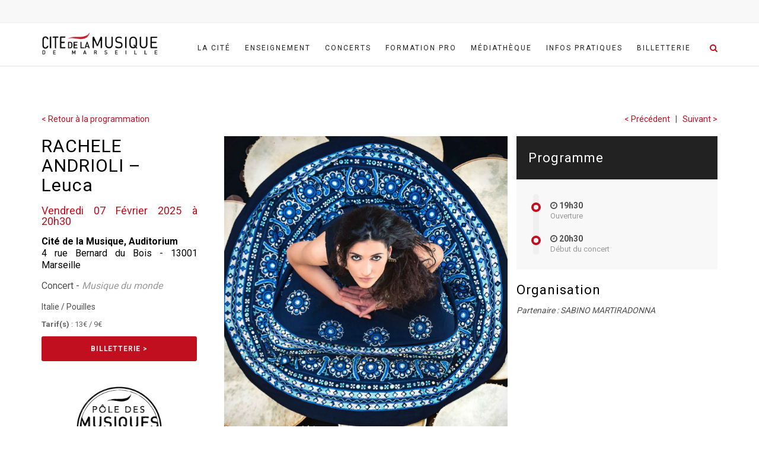

--- FILE ---
content_type: text/html; charset=UTF-8
request_url: https://www.citemusique-marseille.com/evenement/rachele-andrioli-leuca/
body_size: 16007
content:

<!DOCTYPE html><html
lang="fr-FR" prefix="og: http://ogp.me/ns#" class="no-js"><head><title>
RACHELE ANDRIOLI - Leuca - Cité de la Musique de Marseille</title><meta
charset="UTF-8" /><meta
name="viewport" content="width=device-width, user-scalable=no, initial-scale=1.0, minimum-scale=1.0, maximum-scale=1.0"><meta
name="format-detection" content="telephone=no"><link
rel="pingback" href="" /><link
rel="shortcut icon" href="https://www.citemusique-marseille.com/wp-html/uploads/2021/01/Favicon-Cit-Musique.png" /><link
rel="apple-touch-icon-precomposed" href=""><link
rel="apple-touch-icon-precomposed" sizes="114x114" href=""><link
rel="apple-touch-icon-precomposed" sizes="72x72" href=""><link
rel="apple-touch-icon-precomposed" sizes="144x144" href="">
<!--[if lte IE 9]><link
rel="stylesheet" type="text/css" href="https://www.citemusique-marseille.com/wp-html/themes/AdoreChurch/css/ie.css" media="screen" /><![endif]--> <script>window.dataLayer=window.dataLayer||[];function gtag(){dataLayer.push(arguments);}
gtag("consent","default",{ad_user_data:"denied",ad_personalization:"denied",ad_storage:"denied",analytics_storage:"denied",functionality_storage:"denied",personalization_storage:"denied",security_storage:"granted",wait_for_update:500,});gtag("set","ads_data_redaction",true);</script> <script type="text/javascript"
		id="Cookiebot"
		src="https://consent.cookiebot.com/uc.js"
		data-cbid="bf1cd6aa-518d-4ac8-98aa-46f1d736c45c"
						data-culture="FR"
				defer	></script> <link
rel="canonical" href="https://www.citemusique-marseille.com/evenement/rachele-andrioli-leuca/" /><meta
property="og:locale" content="fr_FR" /><meta
property="og:type" content="article" /><meta
property="og:title" content="RACHELE ANDRIOLI - Leuca - Cité de la Musique de Marseille" /><meta
property="og:description" content="Rachele Andrioli est une chanteuse, auteure, compositrice et multi instrumentiste, passionnée par les traditions vocales et rythmiques de sa région, les Pouilles, en Italie. Parallèlement à ce travail de toujours, elle explore, dans ses recherches, le dialogue avec d’autres cultures musicales. Dans son concert &#8220;Leuca&#8221;, Rachele Andrioli s&#8217;exprime et invente seule sur scène, enracinée dans ses traditions et cherchant toujours les chemins d’une innovation, tant dans les références qu’elle évoque que dans la palette sonore proposée. Grâce à sa voix, à des instruments comme la guimbarde, le tambourin, la guitare, la flûte harmonique, mais aussi par l&#8217;utilisation accomplie de machines électroniques, loops station et autres, Rachele Andrioli appelle des rituels ancestraux, qui emportent l’auditeur vers des ailleurs suggestifs et de colorés, où une polyphonie inventive semble jaillir dans un Salento inattendu, urgent, vivant.  Rachele ANDRIOLI (Voix, guitare, flute, loop station)" /><meta
property="og:url" content="https://www.citemusique-marseille.com/evenement/rachele-andrioli-leuca/" /><meta
property="og:site_name" content="Cité de la Musique de Marseille" /><meta
name="twitter:card" content="summary" /><meta
name="twitter:description" content="Rachele Andrioli est une chanteuse, auteure, compositrice et multi instrumentiste, passionnée par les traditions vocales et rythmiques de sa région, les Pouilles, en Italie. Parallèlement à ce travail de toujours, elle explore, dans ses recherches, le dialogue avec d’autres cultures musicales. Dans son concert &#8220;Leuca&#8221;, Rachele Andrioli s&#8217;exprime et invente seule sur scène, enracinée dans ses traditions et cherchant toujours les chemins d’une innovation, tant dans les références qu’elle évoque que dans la palette sonore proposée. Grâce à sa voix, à des instruments comme la guimbarde, le tambourin, la guitare, la flûte harmonique, mais aussi par l&#8217;utilisation accomplie de machines électroniques, loops station et autres, Rachele Andrioli appelle des rituels ancestraux, qui emportent l’auditeur vers des ailleurs suggestifs et de colorés, où une polyphonie inventive semble jaillir dans un Salento inattendu, urgent, vivant.  Rachele ANDRIOLI (Voix, guitare, flute, loop station)" /><meta
name="twitter:title" content="RACHELE ANDRIOLI - Leuca - Cité de la Musique de Marseille" /><meta
name="twitter:image" content="https://www.citemusique-marseille.com/wp-html/uploads/2024/07/2025-02-07-RACHELE-ANDRIOLI-LEUCA-1.jpg" /><link
rel='dns-prefetch' href='//www.citemusique-marseille.com' /><link
rel='dns-prefetch' href='//code.jquery.com' /><link
rel='dns-prefetch' href='//maps.google.com' /><link
rel='dns-prefetch' href='//fonts.googleapis.com' /><link
rel='dns-prefetch' href='//s.w.org' /> <script type="text/javascript">window._wpemojiSettings={"baseUrl":"https:\/\/s.w.org\/images\/core\/emoji\/11\/72x72\/","ext":".png","svgUrl":"https:\/\/s.w.org\/images\/core\/emoji\/11\/svg\/","svgExt":".svg","source":{"concatemoji":"https:\/\/www.citemusique-marseille.com\/wp-includes\/js\/wp-emoji-release.min.js?ver=4.9.20"}};!function(e,a,t){var n,r,o,i=a.createElement("canvas"),p=i.getContext&&i.getContext("2d");function s(e,t){var a=String.fromCharCode;p.clearRect(0,0,i.width,i.height),p.fillText(a.apply(this,e),0,0);e=i.toDataURL();return p.clearRect(0,0,i.width,i.height),p.fillText(a.apply(this,t),0,0),e===i.toDataURL()}function c(e){var t=a.createElement("script");t.src=e,t.defer=t.type="text/javascript",a.getElementsByTagName("head")[0].appendChild(t)}for(o=Array("flag","emoji"),t.supports={everything:!0,everythingExceptFlag:!0},r=0;r<o.length;r++)t.supports[o[r]]=function(e){if(!p||!p.fillText)return!1;switch(p.textBaseline="top",p.font="600 32px Arial",e){case"flag":return s([55356,56826,55356,56819],[55356,56826,8203,55356,56819])?!1:!s([55356,57332,56128,56423,56128,56418,56128,56421,56128,56430,56128,56423,56128,56447],[55356,57332,8203,56128,56423,8203,56128,56418,8203,56128,56421,8203,56128,56430,8203,56128,56423,8203,56128,56447]);case"emoji":return!s([55358,56760,9792,65039],[55358,56760,8203,9792,65039])}return!1}(o[r]),t.supports.everything=t.supports.everything&&t.supports[o[r]],"flag"!==o[r]&&(t.supports.everythingExceptFlag=t.supports.everythingExceptFlag&&t.supports[o[r]]);t.supports.everythingExceptFlag=t.supports.everythingExceptFlag&&!t.supports.flag,t.DOMReady=!1,t.readyCallback=function(){t.DOMReady=!0},t.supports.everything||(n=function(){t.readyCallback()},a.addEventListener?(a.addEventListener("DOMContentLoaded",n,!1),e.addEventListener("load",n,!1)):(e.attachEvent("onload",n),a.attachEvent("onreadystatechange",function(){"complete"===a.readyState&&t.readyCallback()})),(n=t.source||{}).concatemoji?c(n.concatemoji):n.wpemoji&&n.twemoji&&(c(n.twemoji),c(n.wpemoji)))}(window,document,window._wpemojiSettings);</script> <style type="text/css">img.wp-smiley,
img.emoji {
	display: inline !important;
	border: none !important;
	box-shadow: none !important;
	height: 1em !important;
	width: 1em !important;
	margin: 0 .07em !important;
	vertical-align: -0.1em !important;
	background: none !important;
	padding: 0 !important;
}</style><link
rel='stylesheet' id='gtranslate-style-css'  href='https://www.citemusique-marseille.com/wp-html/plugins/gtranslate/gtranslate-style24.css?ver=4.9.20' type='text/css' media='all' /><link
rel='stylesheet' id='layerslider-css'  href='https://www.citemusique-marseille.com/wp-html/plugins/LayerSlider/static/css/layerslider.css?ver=5.6.9' type='text/css' media='all' /><link
rel='stylesheet' id='ls-google-fonts-css'  href='https://fonts.googleapis.com/css?family=Lato:100,300,regular,700,900%7COpen+Sans:300%7CIndie+Flower:regular%7COswald:300,regular,700&#038;subset=latin%2Clatin-ext' type='text/css' media='all' /><link
rel='stylesheet' id='pt-accordions-style-css'  href='https://www.citemusique-marseille.com/wp-html/plugins/accordion-widget-for-page-builder/assets/css/style.min.css?ver=1.2.0' type='text/css' media='all' /><link
rel='stylesheet' id='pt-tabs-style-css'  href='https://www.citemusique-marseille.com/wp-html/plugins/tabs-widget-for-page-builder/assets/css/style.min.css?ver=1.2.1' type='text/css' media='all' /><link
rel='stylesheet' id='imic_bootstrap-css'  href='https://www.citemusique-marseille.com/wp-html/themes/AdoreChurch/css/bootstrap.css?ver=1.0' type='text/css' media='all' /><link
rel='stylesheet' id='imic_bootstrap_theme-css'  href='https://www.citemusique-marseille.com/wp-html/themes/AdoreChurch/css/bootstrap-theme.css?ver=1.0' type='text/css' media='all' /><link
rel='stylesheet' id='imic_fontawesome-css'  href='https://www.citemusique-marseille.com/wp-html/themes/AdoreChurch/css/font-awesome.min.css?ver=1.0' type='text/css' media='all' /><link
rel='stylesheet' id='imic_animations-css'  href='https://www.citemusique-marseille.com/wp-html/themes/AdoreChurch/css/animations.css?ver=1.0' type='text/css' media='all' /><link
rel='stylesheet' id='imic_lineicons-css'  href='https://www.citemusique-marseille.com/wp-html/themes/AdoreChurch/css/line-icons.min.css?ver=1.0' type='text/css' media='all' /><link
rel='stylesheet' id='imic_main-css'  href='https://www.citemusique-marseille.com/wp-html/themes/AdoreChurch-Child/style.css?ver=1.0' type='text/css' media='all' /><link
rel='stylesheet' id='imic_magnific-css'  href='https://www.citemusique-marseille.com/wp-html/themes/AdoreChurch/vendor/magnific/magnific-popup.css?ver=1.0' type='text/css' media='all' /><link
rel='stylesheet' id='imic_mediaelement-css'  href='https://www.citemusique-marseille.com/wp-html/themes/AdoreChurch/vendor/mediaelement/mediaelementplayer.css?ver=1.0' type='text/css' media='all' /> <script type='text/javascript' src='https://www.citemusique-marseille.com/wp-includes/js/jquery/jquery.js?ver=1.12.4'></script> <script type='text/javascript' src='https://www.citemusique-marseille.com/wp-includes/js/jquery/jquery-migrate.min.js?ver=1.4.1'></script> <script type='text/javascript' src='https://www.citemusique-marseille.com/wp-html/plugins/LayerSlider/static/js/greensock.js?ver=1.11.8'></script> <script type='text/javascript'>var LS_Meta={"v":"5.6.9"};</script> <script type='text/javascript' src='https://www.citemusique-marseille.com/wp-html/plugins/LayerSlider/static/js/layerslider.kreaturamedia.jquery.js?ver=5.6.9'></script> <script type='text/javascript' src='https://www.citemusique-marseille.com/wp-html/plugins/LayerSlider/static/js/layerslider.transitions.js?ver=5.6.9'></script> <script type='text/javascript' src='https://www.citemusique-marseille.com/wp-html/themes/AdoreChurch-Child/js/single-event.js?ver=4.9.20'></script> <script type='text/javascript' src='https://www.citemusique-marseille.com/wp-html/themes/AdoreChurch/vendor/fullcalendar/lib/moment.min.js?ver=1.0'></script> <script type='text/javascript' src='https://www.citemusique-marseille.com/wp-html/plugins/accordion-widget-for-page-builder/assets/js/main.min.js?ver=1.2.0'></script> <script type='text/javascript' src='https://www.citemusique-marseille.com/wp-html/plugins/tabs-widget-for-page-builder/assets/js/main.min.js?ver=1.2.1'></script> <meta
name="generator" content="Powered by LayerSlider 5.6.9 - Multi-Purpose, Responsive, Parallax, Mobile-Friendly Slider Plugin for WordPress." /><link
rel='https://api.w.org/' href='https://www.citemusique-marseille.com/wp-json/' /><link
rel='shortlink' href='https://www.citemusique-marseille.com/?p=177304' /><link
rel="alternate" type="application/json+oembed" href="https://www.citemusique-marseille.com/wp-json/oembed/1.0/embed?url=https%3A%2F%2Fwww.citemusique-marseille.com%2Fevenement%2Frachele-andrioli-leuca%2F" /><link
rel="alternate" type="text/xml+oembed" href="https://www.citemusique-marseille.com/wp-json/oembed/1.0/embed?url=https%3A%2F%2Fwww.citemusique-marseille.com%2Fevenement%2Frachele-andrioli-leuca%2F&#038;format=xml" /><style type="text/css">.so-widget-sow-image-default-d6014b76747a .sow-image-container {
  display: flex;
  align-items: flex-start;
}
.so-widget-sow-image-default-d6014b76747a .sow-image-container > a {
  display: inline-block;
  
  max-width: 100%;
}
.so-widget-sow-image-default-d6014b76747a .sow-image-container .so-widget-image {
  display: block;
  max-width: 100%;
  
  height: auto;
}</style><script></script><style type="text/css">.site-logo img{height:51px;}
		.site-header.sticky-header .site-logo img{height:30px;}
		.main-navigation > ul > li > a{line-height:84px;}
		.search-module-opened, .cart-module-opened{top:84px;}
		.search-module-trigger, .cart-module-trigger{line-height:84px;}
		.header-style2 .body{padding-top:84px;}
		.header-style2 .main-navigation > ul > li ul, .header-style4 .main-navigation > ul > li ul, .header-style5 .main-navigation > ul > li ul{top:91px;}
		@media only screen and (max-width: 767px) {.header-style4 .body{padding-top:84px;}}
		#menu-toggle{line-height:84px;}
		@media only screen and (max-width: 992px) {.main-navigation{top:84px;}.header-style4 .main-navigation{top:84px;}}
		@media only screen and (max-width: 767px) {.header-style5 .body{padding-top:84px;}}
		
		.site-header.sticky-header{height:60px;}
		.sticky-header .main-navigation > ul > li > a{line-height:60px;}
		.sticky-header .search-module-opened, .sticky-header .cart-module-opened{top:60px;}
		.sticky-header .search-module-trigger, .sticky-header .cart-module-trigger{line-height:60px;}
		.site-header.sticky-header{height:60px;}
		.header-style4 .body{padding-top:132px;}
		.header-style2 .sticky-header .main-navigation > ul > li ul, .header-style4 .sticky-header .main-navigation > ul > li ul, .header-style5 .sticky-header .main-navigation > ul > li ul{top:68px;}
		.sticky-header .main-navigation > ul > li > a{line-height:60px;}
		.sticky-header #menu-toggle{line-height:60px;}
		@media only screen and (max-width: 992px) {.sticky-header .main-navigation{top:60px;}}
		.sticky-header .site-logo .text-logo{margin-top:15px;}
		.header-style2 .sticky-header .main-navigation > ul > li ul, .header-style4 .sticky-header .main-navigation > ul > li ul, .header-style5 .sticky-header .main-navigation > ul > li ul{top:68px;}
		.search-module-trigger, .cart-module-trigger{color:;}
		.search-module-trigger:hover, .cart-module-trigger:hover{color:;}
		.search-module-trigger:active, .cart-module-trigger:active{color:;}
		.sticky-header .search-module-trigger, .sticky-header .cart-module-trigger{color:;}
		.sticky-header .search-module-trigger:hover, .sticky-header .cart-module-trigger:hover{color:;}
		.sticky-header .search-module-trigger:active, .sticky-header .cart-module-trigger:active{color:;}
		@media only screen and (max-width: 767px) {.header-style3 .site-header{position:relative;} .header-style3 .body{padding-top:0; }}
		.text-primary, .btn-primary .badge, .btn-link,a.list-group-item.active > .badge,.nav-pills > .active > a > .badge, p.drop-caps:first-child:first-letter, .accent-color, .posts-listing .post-time, h3.title .title-border i, .upcoming-events .event-cats a:hover, .nav-np .next:hover, .nav-np .prev:hover, .basic-link, .pagination > li > a:hover,.pagination > li > span:hover,.pagination > li > a:focus,.pagination > li > span:focus, .staff-item .meta-data, .flexslider .flex-prev:hover, .flexslider .flex-next:hover, .event-list-item:hover .action-buttons > li > a:hover, .accordion-heading:hover .accordion-toggle, .accordion-heading:hover .accordion-toggle.inactive, .accordion-heading:hover .accordion-toggle i, .smaller-cont .lined-info h4 a, .quick-info h4, .sort-source li.active a, .event-ticket h4, .event-ticket .ticket-ico, .tag-cloud a:hover, .main-navigation > ul > li > ul > li a:hover, .events-listing-content .event-title, .twitter-widget .date, .woocommerce div.product span.price, .woocommerce div.product p.price, .woocommerce #content div.product span.price, .woocommerce #content div.product p.price, .woocommerce-page div.product span.price, .woocommerce-page div.product p.price, .woocommerce-page #content div.product span.price, .woocommerce-page #content div.product p.price, .woocommerce ul.products li.product .price, .woocommerce-page ul.products li.product .price, .pricing-column h3, .pricing-column .features a:hover, a:hover, .social-share-bar .share-buttons-tc.social-icons-colored a:hover{
	color:#c10f1f;
}
.basic-link:hover{
	opacity:.9
}
p.drop-caps.secondary:first-child:first-letter, .accent-bg, .fa.accent-color, .btn-primary,.btn-primary.disabled,.btn-primary[disabled],fieldset[disabled] .btn-primary,.btn-primary.disabled:hover,.btn-primary[disabled]:hover,fieldset[disabled] .btn-primary:hover,.btn-primary.disabled:focus,.btn-primary[disabled]:focus,fieldset[disabled] .btn-primary:focus,.btn-primary.disabled:active,.btn-primary[disabled]:active,fieldset[disabled] .btn-primary:active,.btn-primary.disabled.active,.btn-primary[disabled].active,fieldset[disabled] .btn-primary.active,.dropdown-menu > .active > a,.dropdown-menu > .active > a:hover,.dropdown-menu > .active > a:focus,.nav-pills > li.active > a,.nav-pills > li.active > a:hover,.nav-pills > li.active > a:focus,.pagination > .active > a,.pagination > .active > span,.pagination > .active > a:hover,.pagination > .active > span:hover,.pagination > .active > a:focus,.pagination > .active > span:focus,.label-primary,.progress-bar-primary,a.list-group-item.active,a.list-group-item.active:hover,a.list-group-item.active:focus, .accordion-heading .accordion-toggle.active, .accordion-heading:hover .accordion-toggle.active,.panel-primary > .panel-heading, .carousel-indicators .active, .flex-control-nav a:hover, .flex-control-nav a.flex-active, .flexslider .flex-control-nav a.background--dark.flex-active, .media-box .media-box-wrapper, .notice-bar, .featured-block figure, .media-box .zoom .icon, .media-box .expand .icon, .latest-sermon-content, .page-header, .icon-box.icon-box-style1:hover .ico, .event-page-cal, .fc-event, .sermon-media-left.sermon-links, .nav-tabs li a:active, .nav-tabs li.active a, .nav-tabs > li.active > a:hover, .nav-tabs > li.active > a:focus, .page-header-overlay, #bbpress-forums div.bbp-topic-tags a:hover, .bbp-search-form input[type="submit"]:hover, .bbp-topic-pagination .current, .pricing-column.highlight h3{
  background-color: #c10f1f;
}
.btn-primary:hover,.btn-primary:focus,.btn-primary:active,.btn-primary.active,.open .dropdown-toggle.btn-primary, .top-menu li a:hover, .woocommerce a.button.alt:hover, .woocommerce button.button.alt:hover, .woocommerce input.button.alt:hover, .woocommerce #respond input#submit.alt:hover, .woocommerce #content input.button.alt:hover, .woocommerce-page a.button.alt:hover, .woocommerce-page button.button.alt:hover, .woocommerce-page input.button.alt:hover, .woocommerce-page #respond input#submit.alt:hover, .woocommerce-page #content input.button.alt:hover, .woocommerce a.button.alt:active, .woocommerce button.button.alt:active, .woocommerce input.button.alt:active, .woocommerce #respond input#submit.alt:active, .woocommerce #content input.button.alt:active, .woocommerce-page a.button.alt:active, .woocommerce-page button.button.alt:active, .woocommerce-page input.button.alt:active, .woocommerce-page #respond input#submit.alt:active, .woocommerce-page #content input.button.alt:active, .wpcf7-form .wpcf7-submit{
  background: #c10f1f;
  opacity:.9
}
p.demo_store, .woocommerce a.button.alt, .woocommerce button.button.alt, .woocommerce input.button.alt, .woocommerce #respond input#submit.alt, .woocommerce #content input.button.alt, .woocommerce-page a.button.alt, .woocommerce-page button.button.alt, .woocommerce-page input.button.alt, .woocommerce-page #respond input#submit.alt, .woocommerce-page #content input.button.alt, .woocommerce span.onsale, .woocommerce-page span.onsale, .wpcf7-form .wpcf7-submit, .woocommerce .widget_price_filter .ui-slider .ui-slider-handle, .woocommerce-page .widget_price_filter .ui-slider .ui-slider-handle, .woocommerce .widget_layered_nav ul li.chosen a, .woocommerce-page .widget_layered_nav ul li.chosen a, .ticket-cost{
	background: #c10f1f;
}
.nav .open > a,.nav .open > a:hover,.nav .open > a:focus,.pagination > .active > a,.pagination > .active > span,.pagination > .active > a:hover,.pagination > .active > span:hover,.pagination > .active > a:focus,.pagination > .active > span:focus,a.thumbnail:hover,a.thumbnail:focus,a.thumbnail.active,a.list-group-item.active,a.list-group-item.active:hover,a.list-group-item.active:focus,.panel-primary,.panel-primary > .panel-heading, .flexslider .flex-prev:hover, .flexslider .flex-next:hover, .btn-primary.btn-transparent, .counter .timer-col #days, .event-list-item:hover .event-list-item-date .event-date, .icon-box.icon-box-style1 .ico, .event-prog .timeline-stone, .event-ticket-left .ticket-handle, .bbp-topic-pagination .current, .social-share-bar .share-buttons-tc.social-icons-colored a:hover{
	border-color:#c10f1f;
}
.panel-primary > .panel-heading + .panel-collapse .panel-body, #featured-events ul.slides, .woocommerce .woocommerce-info, .woocommerce-page .woocommerce-info, .woocommerce .woocommerce-message, .woocommerce-page .woocommerce-message{
	border-top-color:#c10f1f;
}
.panel-primary > .panel-footer + .panel-collapse .panel-body, .nav-tabs li a:active, .nav-tabs li.active a, .nav-tabs > li.active > a:hover, .nav-tabs > li.active > a:focus, .title .title-border{
	border-bottom-color:#c10f1f;
}

/* Theme Options Styling */@media (min-width:1200px){.container{width:1170px;}}
		body.boxed .body{max-width:1210px}
		@media (min-width: 1200px) {body.boxed .body .site-header, body.boxed .body .topbar{width:1210px;}}
		.header-style5 .site-header, .lead-content-wrapper{width:1240px; margin-left: -620px;}@media only screen and (max-width: 992px) {.body .main-navigation{background:rgba(0,0,0,1);}}
/*========== User Custom CSS Styles ==========*/
                    #header{
margin: 0 auto;
}</style><link
rel="icon" href="https://www.citemusique-marseille.com/wp-html/uploads/2021/01/Favicon-Cit-Musique.png" sizes="32x32" /><link
rel="icon" href="https://www.citemusique-marseille.com/wp-html/uploads/2021/01/Favicon-Cit-Musique.png" sizes="192x192" /><link
rel="apple-touch-icon-precomposed" href="https://www.citemusique-marseille.com/wp-html/uploads/2021/01/Favicon-Cit-Musique.png" /><meta
name="msapplication-TileImage" content="https://www.citemusique-marseille.com/wp-html/uploads/2021/01/Favicon-Cit-Musique.png" /><style type="text/css" title="dynamic-css" class="options-output">.content{padding-top:50px;padding-bottom:50px;}.site-header, .header-style2 .site-header, .header-style3 .site-header, .header-style4 .site-header, .header-style5 .site-header{background-color:;}.site-header.sticky-header, .header-style2 .site-header.sticky-header, .header-style3 .site-header.sticky-header, .header-style4 .site-header.sticky-header, .header-style5 .site-header.sticky-header{background:rgba(255,255,255,0.9);}.body .site-logo h1 a{color:#000000;}.body .site-logo .logo-icon{border-color:#000000;}.sticky-header .site-logo h1 a{color:#222222;}.sticky-header .site-logo .logo-icon{border-color:#222222;}.main-navigation > ul > li ul{background-color:#ffffff;}.main-navigation > ul > li ul:before{border-bottom-color:#ffffff;}.main-navigation > ul > li ul li ul:before{border-right-color:#ffffff;}.main-navigation > ul > li > ul li > a{border-bottom:1px solid #f8f7f3;}.site-footer{background-color:#ece8e5;}.site-footer{padding-top:20px;padding-bottom:40px;}.site-footer{border-bottom:1px solid #eaeaea;}.quick-info{background-color:#FFFFFF;}.quick-info{padding-top:25px;padding-right:0;padding-bottom:20px;padding-left:0;}.quick-info{border-top:1px solid #E4E4E3;border-bottom:1px solid #E4E4E3;border-left:1px solid #E4E4E3;border-right:1px solid #E4E4E3;}a{color:#c10f1f;}a:hover{color:#930a2f;}body{line-height:18px;color:#4f4f4f;}h1{color:#000000;}h2{color:#000000;}h3{color:#000000;}</style><noscript><style id="rocket-lazyload-nojs-css">.rll-youtube-player, [data-lazy-src]{display:none !important;}</style></noscript></head><body data-rsssl=1
class="evenement-template-default single single-evenement postid-177304  header-style4"><div
class="body"><div
class="topbar"><div
class="container"><div
class="row"><div
class="col-md-6 col-sm-6"><ul
class="social-icons-colored"></ul></div></div></div></div>
<header
class="site-header"><div
class="container for-navi"><div
class="site-logo"><h1>
<a
href="https://www.citemusique-marseille.com" title="Cité de la Musique"><div
class="nsticky-logo">
<img loading="lazy" src="data:image/svg+xml,%3Csvg%20xmlns='http://www.w3.org/2000/svg'%20viewBox='0%200%200%200'%3E%3C/svg%3E" alt="Cité de la Musique" class="default-logo" data-lazy-src="https://www.citemusique-marseille.com/wp-html/uploads/2016/06/Cite-de-la-musique-marseille.png"><noscript><img
src="https://www.citemusique-marseille.com/wp-html/uploads/2016/06/Cite-de-la-musique-marseille.png" alt="Cité de la Musique" class="default-logo"></noscript>
<img loading="lazy" src="data:image/svg+xml,%3Csvg%20xmlns='http://www.w3.org/2000/svg'%20viewBox='0%200%200%200'%3E%3C/svg%3E" alt="Cité de la Musique" class="retina-logo" width="" height="" data-lazy-src="https://www.citemusique-marseille.com/wp-html/uploads/2016/06/Cite-de-la-musique-marseille.png"><noscript><img
src="https://www.citemusique-marseille.com/wp-html/uploads/2016/06/Cite-de-la-musique-marseille.png" alt="Cité de la Musique" class="retina-logo" width="" height=""></noscript></div>
</a></h1></div><div
class="search-module hidden-xs">
<a
href="#" class="search-module-trigger"><i
class="fa fa-search"></i></a><div
class="search-module-opened"><form
method="get" id="searchform" action="https://www.citemusique-marseille.com//"><div
class="input-group input-group-sm">
<input
type="text" name="s" id="s" class="form-control">
<span
class="input-group-btn"><button
name ="submit" type="submit" class="btn btn-primary"><i
class="fa fa-search"></i></button></span></div></form></div></div>
<nav
class="main-navigation" role="navigation"><ul
id="menu-menu-principal" class="sf-menu"><li
class="menu-item-3046 menu-item menu-item-type-post_type menu-item-object-page menu-item-has-children "><a
href="https://www.citemusique-marseille.com/la-cite-de-la-musique/">La Cité<span
class="nav-line"></span></a><ul
class="sub-menu"><li
class="menu-item-379 menu-item menu-item-type-post_type menu-item-object-page "><a
title="Cité de la Musique" href="https://www.citemusique-marseille.com/la-cite-de-la-musique/">En savoir plus sur la Cité</a><li
class="menu-item-533 menu-item menu-item-type-custom menu-item-object-custom "><a
title="Centres de la Cité de la Musique" href="https://www.citemusique-marseille.com/la-cite-de-la-musique/#centres-enseignement">Nos centres d&#8217;enseignement</a><li
class="menu-item-534 menu-item menu-item-type-custom menu-item-object-custom "><a
title="Salles de la Cité de la Musique" href="https://www.citemusique-marseille.com/la-cite-de-la-musique/#salles-spectacles">Nos salles de spectacles</a><li
class="menu-item-535 menu-item menu-item-type-custom menu-item-object-custom "><a
title="Médiathèque" href="https://www.citemusique-marseille.com/la-cite-de-la-musique/#espace-documentation">Notre espace documentation</a><li
class="menu-item-536 menu-item menu-item-type-custom menu-item-object-custom "><a
title="L’équipe de la Cité de la Musique" href="https://www.citemusique-marseille.com/lequipe-de-la-cite/">L&#8217;équipe</a><li
class="menu-item-678 menu-item menu-item-type-post_type menu-item-object-page "><a
title="Associations résidentes" href="https://www.citemusique-marseille.com/la-cite-de-la-musique/associations-residentes/">Les résidents</a></ul><li
class="menu-item-156565 menu-item menu-item-type-post_type menu-item-object-page menu-item-has-children "><a
href="https://www.citemusique-marseille.com/enseignement-musique/">Enseignement<span
class="nav-line"></span></a><ul
class="sub-menu"><li
class="menu-item-104654 menu-item menu-item-type-custom menu-item-object-custom "><a
href="https://www.citemusique-marseille.com/enseignement-musique/">Cours &#038; Ateliers</a><li
class="menu-item-527 menu-item menu-item-type-custom menu-item-object-custom "><a
title="Centres de la Cité de la Musique" href="https://www.citemusique-marseille.com/enseignement/#centres">Centres</a><li
class="menu-item-528 menu-item menu-item-type-custom menu-item-object-custom "><a
title="Tarifs" href="https://www.citemusique-marseille.com/infos-pratiques/tarifs/">Tarifs</a><li
class="menu-item-174153 menu-item menu-item-type-post_type menu-item-object-page "><a
href="https://www.citemusique-marseille.com/scenes-ouvertes/">Scènes Ouvertes</a><li
class="menu-item-174155 menu-item menu-item-type-custom menu-item-object-custom "><a
href="https://www.citemusique-marseille.com/actions-educatives/">Actions éducatives</a></ul><li
class="menu-item-400 menu-item menu-item-type-post_type menu-item-object-page menu-item-has-children "><a
title="Concerts et spectacles de la Cité de la Musique" href="https://www.citemusique-marseille.com/concerts-spectacles/">Concerts<span
class="nav-line"></span></a><ul
class="sub-menu"><li
class="menu-item-539 menu-item menu-item-type-custom menu-item-object-custom "><a
title="Programmation de la Cité de la Musique" href="https://www.citemusique-marseille.com/concerts-spectacles/#programmation">Programmation</a><li
class="menu-item-175049 menu-item menu-item-type-post_type menu-item-object-page "><a
href="https://www.citemusique-marseille.com/scenes-ouvertes/">Scènes Ouvertes</a><li
class="menu-item-2298 menu-item menu-item-type-post_type menu-item-object-page "><a
href="https://www.citemusique-marseille.com/pole-musique-du-monde/">Pôle des Musiques du Monde</a><li
class="menu-item-2306 menu-item menu-item-type-post_type menu-item-object-page "><a
href="https://www.citemusique-marseille.com/salles-de-spectacle/">Salles de spectacle</a><li
class="menu-item-175077 menu-item menu-item-type-post_type menu-item-object-page "><a
href="https://www.citemusique-marseille.com/festival-caravanserail/">Festival Caravansérail</a></ul><li
class="menu-item-172909 menu-item menu-item-type-post_type menu-item-object-page menu-item-has-children "><a
href="https://www.citemusique-marseille.com/formation-professionnelle/">Formation pro<span
class="nav-line"></span></a><ul
class="sub-menu"><li
class="menu-item-94026 menu-item menu-item-type-post_type menu-item-object-formation "><a
href="https://www.citemusique-marseille.com/formation/eveiller-sa-creativite/">Éveil à la musique et à la créativité</a><li
class="menu-item-177609 menu-item menu-item-type-custom menu-item-object-custom "><a
href="https://www.citemusique-marseille.com/formation/musiques-et-mouvements/">Musiques et mouvements</a><li
class="menu-item-177564 menu-item menu-item-type-custom menu-item-object-custom "><a
href="https://www.citemusique-marseille.com/formation/lesmarionettes/">Les marionnettes : un support pour l’éveil musical</a><li
class="menu-item-172430 menu-item menu-item-type-post_type menu-item-object-formation "><a
href="https://www.citemusique-marseille.com/formation/musiqueintuitive/">Musique Intuitive</a><li
class="menu-item-172218 menu-item menu-item-type-post_type menu-item-object-page "><a
href="https://www.citemusique-marseille.com/formation-rythmique-jazz/">Du Rythme et du Swing · Initiation à la rythmique jazz</a><li
class="menu-item-169215 menu-item menu-item-type-post_type menu-item-object-page "><a
href="https://www.citemusique-marseille.com/initiation-a-lenvironnement-audio-numerique/">Produire et diffuser son projet audio</a></ul><li
class="menu-item-1827 menu-item menu-item-type-post_type menu-item-object-page menu-item-has-children "><a
title="La Médiathèque de la Cité de la Musique" href="https://www.citemusique-marseille.com/la-mediatheque/">Médiathèque<span
class="nav-line"></span></a><ul
class="sub-menu"><li
class="menu-item-175739 menu-item menu-item-type-post_type menu-item-object-page "><a
href="https://www.citemusique-marseille.com/la-mediatheque/">Nos coups de cœur du mois</a><li
class="menu-item-2060 menu-item menu-item-type-post_type menu-item-object-page current_page_parent "><a
href="https://www.citemusique-marseille.com/blog/">Blog</a><li
class="menu-item-175729 menu-item menu-item-type-post_type menu-item-object-post "><a
href="https://www.citemusique-marseille.com/?p=175161">Nouveau : le fonds BD</a></ul><li
class="menu-item-1757 menu-item menu-item-type-custom menu-item-object-custom menu-item-has-children "><a
href="https://www.citemusique-marseille.com/infos-pratiques/acces-horaires/">Infos pratiques<span
class="nav-line"></span></a><ul
class="sub-menu"><li
class="menu-item-174151 menu-item menu-item-type-post_type menu-item-object-page "><a
href="https://www.citemusique-marseille.com/nous-contacter/">Contact</a><li
class="menu-item-571 menu-item menu-item-type-post_type menu-item-object-page "><a
href="https://www.citemusique-marseille.com/infos-pratiques/acces-horaires/">Accès &#038; horaires</a><li
class="menu-item-693 menu-item menu-item-type-post_type menu-item-object-page "><a
href="https://www.citemusique-marseille.com/infos-pratiques/tarifs/">Tarifs</a><li
class="menu-item-170567 menu-item menu-item-type-custom menu-item-object-custom "><a
href="https://citemusique-marseille.mapado.com/">Billetterie &#038; Offres</a><li
class="menu-item-177719 menu-item menu-item-type-post_type menu-item-object-page "><a
href="https://www.citemusique-marseille.com/accessibilite/">Accessibilité</a><li
class="menu-item-1306 menu-item menu-item-type-post_type menu-item-object-page "><a
href="https://www.citemusique-marseille.com/inscriptions/">Inscriptions / Réservations</a><li
class="menu-item-2106 menu-item menu-item-type-post_type menu-item-object-page "><a
href="https://www.citemusique-marseille.com/infos-techniques/">Infos techniques</a><li
class="menu-item-170281 menu-item menu-item-type-post_type menu-item-object-page "><a
href="https://www.citemusique-marseille.com/proposer-un-concert/">Proposez votre concert à la Cité</a></ul><li
class="menu-item-171673 menu-item menu-item-type-custom menu-item-object-custom "><a
href="https://citemusique-marseille.mapado.com/">BILLETTERIE<span
class="nav-line"></span></a></ul></nav>            <a
href="#" class="visible-sm visible-xs" id="menu-toggle"><i
class="fa fa-bars"></i></a></div>
</header><div
class="main" role="main"><div
id="content" class="content full"><div
class="container"><div
class="row"><div
class="col-md-6 text-left text-center-xs">
<a
href="https://www.citemusique-marseille.com/concerts-spectacles/">< Retour à la programmation</a></div><div
class="col-md-6 text-right text-center-xs">
<a
href="https://www.citemusique-marseille.com/evenement/jazzn-cite-29/">< Précédent</a>
&nbsp; | &nbsp;
<a
href="https://www.citemusique-marseille.com/evenement/trio-stephan-etevenard-cadoret/">Suivant ></a></div></div><div
class="row"><div
class="col-md-12" id="content-col">
<article
class="single-staff-post format-standard"><div
class="row" id="single-evenement-cols"><div
class="col-md-3"><div
class="sticky" id="single-evenement-sticky"><h2 class="event-title">RACHELE ANDRIOLI &#8211; Leuca</h2><div
class="textwidget"><div
class="evenement_date active" data-date="177304">
Vendredi 07 Février 2025 à 20h30</div><div
class="evenement_salle" data-date="177304" >
<a
href="https://www.citemusique-marseille.com/salle/auditorium/" title="Cité de la Musique, Auditorium">
Cité de la Musique, Auditorium                                                        </a><br/>
4 rue Bernard du Bois - 13001 Marseille</div><div
id="evenement_tags">
Concert
-                                                             <a
href="https://www.citemusique-marseille.com/genre-evenement/musique-du-monde/">
<em>Musique du monde</em>
</a></div><div
id="evenement_pays">
Italie / Pouilles</div><div
id="evenement_tarif">
<strong>Tarif(s)</strong> : 13€ / 9€<br/></div><div
class="evenement_reservation" data-date="177304" >
<a
href="https://citemusique-marseille.mapado.com/event/404471-rachele-andrioli-leuca" class="btn btn-lg btn-block btn-primary event-tickets" target="_blank" title="Billeterie">
Billetterie >
</a></div><div
id="_desktop_evenement_labels"><div
id="evenement_labels" class="clear text-center">
<br/><br/>
<img loading="lazy" src="data:image/svg+xml,%3Csvg%20xmlns='http://www.w3.org/2000/svg'%20viewBox='0%200%20150%20150'%3E%3C/svg%3E" width="150" height="150" data-lazy-src="https://www.citemusique-marseille.com/wp-html/uploads/2019/11/Stamp-1.jpg" /><noscript><img
src="https://www.citemusique-marseille.com/wp-html/uploads/2019/11/Stamp-1.jpg" width="150" height="150" /></noscript>
<br/><br/>
Ce spectacle s’inscrit dans le cadre du Pôle des Musiques du Monde de la Cité de la Musique de Marseille                                                                                                                    </a></div></div></div></div></div><div
class="col-md-9 col-sm-8"><div
class="event-details-left"><div
class="col-md-12">
<a
href="https://www.citemusique-marseille.com/wp-html/uploads/2024/07/2025-02-07-RACHELE-ANDRIOLI-LEUCA-1.jpg" class="magnific-image">
<img loading="lazy" src="data:image/svg+xml,%3Csvg%20xmlns='http://www.w3.org/2000/svg'%20viewBox='0%200%200%200'%3E%3C/svg%3E" class="attachment-large size-large wp-post-image" alt="" data-lazy-src="https://www.citemusique-marseille.com/wp-html/uploads/2024/07/2025-02-07-RACHELE-ANDRIOLI-LEUCA-1.jpg" /><noscript><img
src="https://www.citemusique-marseille.com/wp-html/uploads/2024/07/2025-02-07-RACHELE-ANDRIOLI-LEUCA-1.jpg" class="attachment-large size-large wp-post-image" alt="" /></noscript>                                                    </a><p
style="text-align: justify;"><span
style="font-weight: 400;">Rachele Andrioli est une chanteuse, auteure, compositrice et multi instrumentiste, passionnée par les traditions vocales et rythmiques de sa région, les Pouilles, en Italie. Parallèlement à ce travail de toujours, elle explore, dans ses recherches, le dialogue avec d’autres cultures musicales. Dans son concert &#8220;Leuca&#8221;, Rachele Andrioli s&#8217;exprime et invente seule sur scène, enracinée dans ses traditions et cherchant toujours les chemins d’une innovation, tant dans les références qu’elle évoque que dans la palette sonore proposée. Grâce à sa voix, à des instruments comme la guimbarde, le tambourin, la guitare, la flûte harmonique, mais aussi par l&#8217;utilisation accomplie de machines électroniques, loops station et autres, Rachele Andrioli appelle des rituels ancestraux, qui emportent l’auditeur vers des ailleurs suggestifs et de colorés, où une polyphonie inventive semble jaillir dans un Salento inattendu, urgent, vivant. </span></p><h4 style="text-align: justify;"><b>Rachele ANDRIOLI</b><span
style="font-weight: 400;"> (Voix, guitare, flute, loop station)</span></h4></div><div
class="col-md-12"><h3 class="widget-title">Plus d'infos</h3><div
class="textwidget">
<a
href="http://www.marsab.net/rachele-andrioli/" target="_blank">Site internet de l'évènement</a><br/>
<a
href="https://www.facebook.com/rachele.andrioli" target="_blank">Facebook de l'évènement</a><br/></div></div><div
class="col-md-12"><h3 class="widget-title">Vidéo(s)</h3><div
class="textwidget"><div
class="videocontainer">
<iframe
width="560" height="315" src="https://www.youtube.com/embed/0I6z138Q17g" frameborder="0" allowfullscreen></iframe></div></div></div></div><div
class="event-details-right"><h3 class="heading-wbg">Programme</h3><div
class="evenement_programme event-schedule" data-date="177304" ><div
class="timeline"></div><div
class="event-prog">
<span
class="timeline-stone"></span><div
class="event-prog-content">
<strong><i
class="fa fa-clock-o"></i> 19h30 </strong>
<span>Ouverture</span></div></div><div
class="event-prog">
<span
class="timeline-stone"></span><div
class="event-prog-content">
<strong><i
class="fa fa-clock-o"></i> 20h30 </strong>
<span>Début du concert</span></div></div></div>
<br/><h3 class="widget-title">Organisation</h3><div
class="textwidget"><p><b><i>Partenaire : SABINO MARTIRADONNA</i></b></p></div></div></div></div><div
id="_mobile_evenement_labels"></div>
</article></div></div></div></div></div><footer
class="site-footer"><div
class="container"><div
class="site-footer-top"><div
class="row"><div
class="col-md-4 col-sm-4 widget footer-widget widget_siteorigin-panels-builder"><div
id="_desktop_footer_widget_siteorigin-panels-builder-3"><div
id="pl-w648b0d3fbdf3a"  class="panel-layout" ><div
id="pg-w648b0d3fbdf3a-0"  class="panel-grid panel-no-style" ><div
id="pgc-w648b0d3fbdf3a-0-0"  class="panel-grid-cell" ><div
id="panel-w648b0d3fbdf3a-0-0-0" class="so-panel widget widget_sow-button panel-first-child" data-index="0" ><div
class="so-widget-sow-button so-widget-sow-button-flat-101a4aac4b33"><div
class="ow-button-base ow-button-align-justify">
<a
href="https://espace.citemusique-marseille.com/connexion" class="ow-icon-placement-left ow-button-hover" 		>
<span>
<span
class="sow-icon-fontawesome sow-far" data-sow-icon="&#xf007;" ></span>
ESPACE ÉLÈVES		</span>
</a></div></div></div><div
id="panel-w648b0d3fbdf3a-0-0-1" class="so-panel widget widget_pods_widget_list pods_widget_list panel-last-child" data-index="1" ><h3 class="widget-title">NOS CENTRES</h3><ul
class="list-inline"><li>
<a
href="https://www.citemusique-marseille.com/lieu-enseignement/luminy/" title="En savoir plus sur ce centre : Campus Luminy">Campus Luminy</a></li><li>
<a
href="https://www.citemusique-marseille.com/lieu-enseignement/centre-baille-sainte-cecile/" title="En savoir plus sur ce centre : Centre Baille, Sainte Cécile">Centre Baille, Sainte Cécile</a></li><li>
<a
href="https://www.citemusique-marseille.com/lieu-enseignement/centre-oasis/" title="En savoir plus sur ce centre : Centre Oasis">Centre Oasis</a></li><li>
<a
href="https://www.citemusique-marseille.com/lieu-enseignement/centre-opus/" title="En savoir plus sur ce centre : Centre Opus">Centre Opus</a></li><li>
<a
href="https://www.citemusique-marseille.com/lieu-enseignement/centre-velten/" title="En savoir plus sur ce centre : Centre Velten">Centre Velten</a></li><li>
<a
href="https://www.citemusique-marseille.com/lieu-enseignement/la-magalone/" title="En savoir plus sur ce centre : La Magalone">La Magalone</a></li><li>
<a
href="https://www.citemusique-marseille.com/lieu-enseignement/maison-des-jeunes-des-trois-lucs/" title="En savoir plus sur ce centre : Maison des jeunes des Trois Lucs">Maison des jeunes des Trois Lucs</a></li><li>
<a
href="https://www.citemusique-marseille.com/lieu-enseignement/centre-croix-rouge-chateau-gombert/" title="En savoir plus sur ce centre : Maison Pour Tous Croix-Rouge-Château Gombert">Maison Pour Tous Croix-Rouge-Château Gombert</a></li><li>
<a
href="https://www.citemusique-marseille.com/lieu-enseignement/maison-pour-tous-de-la-pauline/" title="En savoir plus sur ce centre : Maison pour tous de la Pauline">Maison pour tous de la Pauline</a></li></div></div></div></div></div></div><div
class="col-md-4 col-sm-4 widget footer-widget widget_nav_menu"><div
id="_desktop_footer_widget_nav_menu-2"><div
class="menu-footer-container"><ul
id="menu-footer" class="menu"><li
id="menu-item-177721" class="menu-item menu-item-type-post_type menu-item-object-page menu-item-177721"><a
href="https://www.citemusique-marseille.com/accessibilite/">Accessibilité</a></li><li
id="menu-item-2197" class="menu-item menu-item-type-post_type menu-item-object-page menu-item-2197"><a
href="https://www.citemusique-marseille.com/la-cite-de-la-musique/formation-professionnelle/">Formation pro</a></li><li
id="menu-item-175672" class="menu-item menu-item-type-post_type menu-item-object-page menu-item-175672"><a
href="https://www.citemusique-marseille.com/enseignement-musique/">Enseignement</a></li><li
id="menu-item-2198" class="menu-item menu-item-type-post_type menu-item-object-page menu-item-2198"><a
href="https://www.citemusique-marseille.com/la-mediatheque/">La Médiathèque</a></li><li
id="menu-item-2199" class="menu-item menu-item-type-post_type menu-item-object-page menu-item-2199"><a
href="https://www.citemusique-marseille.com/orchestre-ecole/">Orchestre à L&#8217;Ecole</a></li><li
id="menu-item-2200" class="menu-item menu-item-type-post_type menu-item-object-page menu-item-2200"><a
href="https://www.citemusique-marseille.com/orchestre-au-college/">Orchestre au Collège</a></li><li
id="menu-item-2194" class="menu-item menu-item-type-post_type menu-item-object-page menu-item-2194"><a
href="https://www.citemusique-marseille.com/concerts-spectacles/">Concerts &#038; Spectacles</a></li><li
id="menu-item-2201" class="menu-item menu-item-type-post_type menu-item-object-page menu-item-2201"><a
href="https://www.citemusique-marseille.com/pole-musique-du-monde/">Pôle des Musiques du Monde</a></li><li
id="menu-item-2354" class="menu-item menu-item-type-post_type menu-item-object-page menu-item-2354"><a
href="https://www.citemusique-marseille.com/magasins-de-musique-partenaires/">Magasins de musique partenaires</a></li><li
id="menu-item-168526" class="menu-item menu-item-type-post_type menu-item-object-page menu-item-168526"><a
href="https://www.citemusique-marseille.com/mentions-legales/">Mentions légales</a></li><li
id="menu-item-168670" class="menu-item menu-item-type-post_type menu-item-object-page menu-item-168670"><a
href="https://www.citemusique-marseille.com/politique-de-confidentialite/">Politique de confidentialite</a></li></ul></div></div></div><div
class="col-md-4 col-sm-4 widget footer-widget widget_newsletter"><div
id="_desktop_footer_widget_newsletter-2"><h4 class="widgettitle">Newsletter</h4><p>Inscrivez-vous à notre newsletter et restez informé de l'actualité de la Cité !</p><form
method ="post" action ="#">
<a
id="newslettersubmit" href="#newsletter_hidden" class="open-newsletter-link btn btn-primary btn-block btn-lg" >S'inscrire</a></form><div
id="newsletter_hidden" class="mfp-hide">
<iframe
class="" style="width:650px; height:800px;" src="https://c50642ef.sibforms.com/serve/[base64]" width="300" height="150" frameborder="0"></iframe></div></div></div></div><div
class="quick-info"><div
class="row"><div
class="col-md-6"><div
class="col-md-6 " ><h4 class="">Renseignements</h4><p
class="">Ouvert au public du lundi au vendredi
de 9h00 à 18h30</p></div><div
class="col-md-6 " ><h4 class="">Contact</h4><p
class="">Tel : 04 91 39 28 28 - 4 rue Bernard du Bois Marseille 1<sup>er
</sup></p></div></div><div
class="col-md-3"><h4>Suivez-nous !</h4><ul
class="social-icons-colored inversed"><li
class="facebook"><a
href="https://www.facebook.com/cite.musiquemarseille" target="_blank"><i
class="fa fa-facebook"></i></a></li><li
class="twitter"><a
href="https://twitter.com/CiteMusiqueMars" target="_blank"><i
class="fa fa-twitter"></i></a></li><li
class="youtube"><a
href="https://www.youtube.com/channel/UCcM_LXSxFagTzuRJ0RQDcgw" target="_blank"><i
class="fa fa-youtube"></i></a></li><li
class="instagram"><a
href="https://www.instagram.com/cite_musique_marseille/" target="_blank"><i
class="fa fa-instagram"></i></a></li><li
class="youtube"><a
href="https://soundcloud.com/citemusique-marseille" target="_blank"><i
class="fa fa-soundcloud"></i></a></li></ul></div><div
class="col-md-3"><h4>Partenaires</h4><ul
class="list-inline"><li>
<a
href="https://cnm.fr/" target="_blank" title="1 &#8211; CNM">                                                                             <img loading="lazy"
title="1 &#8211; CNM" alt="1 &#8211; CNM" src="data:image/svg+xml,%3Csvg%20xmlns='http://www.w3.org/2000/svg'%20viewBox='0%200%200%2030'%3E%3C/svg%3E" height="30" style="height:30px; width: auto;" data-lazy-src="https://www.citemusique-marseille.com/wp-html/uploads/2019/02/cnm-logo-partenaire-cit-musique.jpg"><noscript><img
title="1 &#8211; CNM" alt="1 &#8211; CNM" src="https://www.citemusique-marseille.com/wp-html/uploads/2019/02/cnm-logo-partenaire-cit-musique.jpg" height="30" style="height:30px; width: auto;"></noscript>
</a></li><li>
<a
href="https://www.culture.gouv.fr/regions/Drac-Provence-Alpes-Cote-d-Azur" target="_blank" title="2 &#8211; Drac Provence-Alpes-Côte d&#8217;Azur">                                                                             <img loading="lazy"
title="2 &#8211; Drac Provence-Alpes-Côte d&#8217;Azur" alt="2 &#8211; Drac Provence-Alpes-Côte d&#8217;Azur" src="data:image/svg+xml,%3Csvg%20xmlns='http://www.w3.org/2000/svg'%20viewBox='0%200%200%2030'%3E%3C/svg%3E" height="30" style="height:30px; width: auto;" data-lazy-src="https://www.citemusique-marseille.com/wp-html/uploads/2024/06/Logo-DRAC-PACA-1.jpg"><noscript><img
title="2 &#8211; Drac Provence-Alpes-Côte d&#8217;Azur" alt="2 &#8211; Drac Provence-Alpes-Côte d&#8217;Azur" src="https://www.citemusique-marseille.com/wp-html/uploads/2024/06/Logo-DRAC-PACA-1.jpg" height="30" style="height:30px; width: auto;"></noscript>
</a></li><li>
<a
href="https://www.departement13.fr/" target="_blank" title="4 &#8211; Département des Bouches du Rhône">                                                                             <img loading="lazy"
title="4 &#8211; Département des Bouches du Rhône" alt="4 &#8211; Département des Bouches du Rhône" src="data:image/svg+xml,%3Csvg%20xmlns='http://www.w3.org/2000/svg'%20viewBox='0%200%200%2030'%3E%3C/svg%3E" height="30" style="height:30px; width: auto;" data-lazy-src="https://www.citemusique-marseille.com/wp-html/uploads/2016/05/departement2.jpg"><noscript><img
title="4 &#8211; Département des Bouches du Rhône" alt="4 &#8211; Département des Bouches du Rhône" src="https://www.citemusique-marseille.com/wp-html/uploads/2016/05/departement2.jpg" height="30" style="height:30px; width: auto;"></noscript>
</a></li><li>
<a
href="https://ampmetropole.fr/" target="_blank" title="4 &#8211; Métropole Aix-Marseille-Provence">                                                                             <img loading="lazy"
title="4 &#8211; Métropole Aix-Marseille-Provence" alt="4 &#8211; Métropole Aix-Marseille-Provence" src="data:image/svg+xml,%3Csvg%20xmlns='http://www.w3.org/2000/svg'%20viewBox='0%200%200%2030'%3E%3C/svg%3E" height="30" style="height:30px; width: auto;" data-lazy-src="https://www.citemusique-marseille.com/wp-html/uploads/2024/06/Logo-Metropole-1.jpg"><noscript><img
title="4 &#8211; Métropole Aix-Marseille-Provence" alt="4 &#8211; Métropole Aix-Marseille-Provence" src="https://www.citemusique-marseille.com/wp-html/uploads/2024/06/Logo-Metropole-1.jpg" height="30" style="height:30px; width: auto;"></noscript>
</a></li><li>
<a
href="https://www.maregionsud.fr/" target="_blank" title="5 &#8211; Région Sud">                                                                             <img loading="lazy"
title="5 &#8211; Région Sud" alt="5 &#8211; Région Sud" src="data:image/svg+xml,%3Csvg%20xmlns='http://www.w3.org/2000/svg'%20viewBox='0%200%200%2030'%3E%3C/svg%3E" height="30" style="height:30px; width: auto;" data-lazy-src="https://www.citemusique-marseille.com/wp-html/uploads/2016/05/REGION_SUD2.jpg"><noscript><img
title="5 &#8211; Région Sud" alt="5 &#8211; Région Sud" src="https://www.citemusique-marseille.com/wp-html/uploads/2016/05/REGION_SUD2.jpg" height="30" style="height:30px; width: auto;"></noscript>
</a></li><li>
<a
href="https://www.marseille.fr/" target="_blank" title="6 &#8211; Marseille">                                                                             <img loading="lazy"
title="6 &#8211; Marseille" alt="6 &#8211; Marseille" src="data:image/svg+xml,%3Csvg%20xmlns='http://www.w3.org/2000/svg'%20viewBox='0%200%200%2030'%3E%3C/svg%3E" height="30" style="height:30px; width: auto;" data-lazy-src="https://www.citemusique-marseille.com/wp-html/uploads/2016/04/Logo-Ville-de-Marseille.jpg"><noscript><img
title="6 &#8211; Marseille" alt="6 &#8211; Marseille" src="https://www.citemusique-marseille.com/wp-html/uploads/2016/04/Logo-Ville-de-Marseille.jpg" height="30" style="height:30px; width: auto;"></noscript>
</a></li></ul></div></div></div></div><div
class="site-footer-bottom"><div
id="_mobile_footer_widget_pods_widget_list-2"></div><div
id="_mobile_footer_widget_nav_menu-2"></div><div
class="row"><div
class="col-md-6 col-sm-6 copyrights-coll">
© Cité de la Musique de Marseille</div></div></div></div></div>
</footer></div> <script>jQuery(document).ready(function(){jQuery('.format-gallery').magnificPopup({delegate:'a.magnific-gallery-image',type:'image',gallery:{enabled:true}});jQuery('.magnific-image').magnificPopup({type:'image'});jQuery('.magnific-video').magnificPopup({type:'iframe'});jQuery('.title-subtitle-holder-inner').magnificPopup({delegate:'a.magnific-video',type:'iframe',gallery:{enabled:true}});});</script> <script>(function(i,s,o,g,r,a,m){i['GoogleAnalyticsObject']=r;i[r]=i[r]||function(){(i[r].q=i[r].q||[]).push(arguments)},i[r].l=1*new Date();a=s.createElement(o),m=s.getElementsByTagName(o)[0];a.async=1;a.src=g;m.parentNode.insertBefore(a,m)})(window,document,'script','//www.google-analytics.com/analytics.js','ga');ga('create','UA-12443634-2','auto');ga('send','pageview');</script><style type="text/css">@import url(https://fonts.googleapis.com/css?family=Encode+Sans:600&display=swap);
.so-widget-sow-button-flat-101a4aac4b33 .ow-button-base {
  zoom: 1;
}
.so-widget-sow-button-flat-101a4aac4b33 .ow-button-base:before {
  content: '';
  display: block;
}
.so-widget-sow-button-flat-101a4aac4b33 .ow-button-base:after {
  content: '';
  display: table;
  clear: both;
}
.so-widget-sow-button-flat-101a4aac4b33 .ow-button-base a {
  -ms-box-sizing: border-box;
  -moz-box-sizing: border-box;
  -webkit-box-sizing: border-box;
  box-sizing: border-box;
  font-family: Encode Sans;
  font-weight: 600;
  font-size: 1em;
  padding: 1em 2em;
  background: #c52433;
  color: #ffffff !important;
  border: 1px solid #c52433;
  border-width: 1px 0;
  -webkit-border-radius: 0.25em;
  -moz-border-radius: 0.25em;
  border-radius: 0.25em;
  text-shadow: 0 1px 0 rgba(0, 0, 0, 0.05);
}
.so-widget-sow-button-flat-101a4aac4b33 .ow-button-base a:visited,
.so-widget-sow-button-flat-101a4aac4b33 .ow-button-base a:active,
.so-widget-sow-button-flat-101a4aac4b33 .ow-button-base a:hover {
  color: #ffffff !important;
}
.so-widget-sow-button-flat-101a4aac4b33 .ow-button-base a.ow-button-hover:hover {
  background: #d62737;
  border-bottom-color: #c12332;
  color: #ffffff;
}</style><script type ="text/javascript"></script> <style type="text/css" media="all"
                       id="siteorigin-panels-layouts-footer">/* Layout w648b0d3fbdf3a */ #pgc-w648b0d3fbdf3a-0-0 { width:100%;width:calc(100% - ( 0 * 30px ) ) } #pl-w648b0d3fbdf3a #panel-w648b0d3fbdf3a-0-0-0 , #pl-w648b0d3fbdf3a #panel-w648b0d3fbdf3a-0-0-1 {  } #pl-w648b0d3fbdf3a .so-panel { margin-bottom:30px } #pl-w648b0d3fbdf3a .so-panel:last-child { margin-bottom:0px } @media (max-width:780px){ #pg-w648b0d3fbdf3a-0.panel-no-style, #pg-w648b0d3fbdf3a-0.panel-has-style > .panel-row-style { -webkit-flex-direction:column;-ms-flex-direction:column;flex-direction:column } #pg-w648b0d3fbdf3a-0 > .panel-grid-cell , #pg-w648b0d3fbdf3a-0 > .panel-row-style > .panel-grid-cell { width:100%;margin-right:0 } #pl-w648b0d3fbdf3a .panel-grid-cell { padding:0 } #pl-w648b0d3fbdf3a .panel-grid .panel-grid-cell-empty { display:none } #pl-w648b0d3fbdf3a .panel-grid .panel-grid-cell-mobile-last { margin-bottom:0px }  }</style><link
rel='stylesheet' id='sow-button-base-css'  href='https://www.citemusique-marseille.com/wp-html/plugins/so-widgets-bundle/widgets/button/css/style.css?ver=1.16.0' type='text/css' media='all' /><link
rel='stylesheet' id='siteorigin-widget-icon-font-fontawesome-css'  href='https://www.citemusique-marseille.com/wp-html/plugins/so-widgets-bundle/icons/fontawesome/style.css?ver=4.9.20' type='text/css' media='all' /><link
rel='stylesheet' id='siteorigin-panels-front-css'  href='https://www.citemusique-marseille.com/wp-html/plugins/siteorigin-panels/css/front-flex.min.css?ver=2.10.15' type='text/css' media='all' /> <script type='text/javascript' src='https://code.jquery.com/ui/1.11.3/jquery-ui.min.js?ver=1.11.3'></script> <script type='text/javascript' src='https://www.citemusique-marseille.com/wp-html/themes/AdoreChurch-Child/script.js?ver=1'></script> <script type='text/javascript'>var urlajax_gaea={"facebook":"1","twitter":"1","google":"1","tumblr":"1","pinterest":"1","reddit":"1","linkedin":"1","email":"1"};</script> <script type='text/javascript' src='https://www.citemusique-marseille.com/wp-html/themes/AdoreChurch-Child/js/init.js?ver=4.9.20'></script> <script type='text/javascript' src='https://maps.google.com/maps/api/js?key=AIzaSyAmo1iVW1puZ7npzmgonqo2iEPVNQAGiiE&#038;sensor=false&#038;ver=4.9.20'></script> <script type='text/javascript' src='https://www.citemusique-marseille.com/wp-html/themes/AdoreChurch/imic-framework/widgets/Newsletter/newsletter.js?ver=4.9.20'></script> <script type='text/javascript' src='https://www.citemusique-marseille.com/wp-html/themes/AdoreChurch/js/modernizr.js?ver=1.0'></script> <script type='text/javascript' src='https://www.citemusique-marseille.com/wp-html/themes/AdoreChurch/vendor/magnific/jquery.magnific-popup.min.js?ver=1.0'></script> <script type='text/javascript' src='https://www.citemusique-marseille.com/wp-html/themes/AdoreChurch/js/helper-plugins.js?ver=1.0'></script> <script type='text/javascript' src='https://www.citemusique-marseille.com/wp-html/themes/AdoreChurch/js/bootstrap.js?ver=1.0'></script> <script type='text/javascript' src='https://www.citemusique-marseille.com/wp-html/themes/AdoreChurch/js/header.js?ver=1.0'></script> <script type='text/javascript' src='https://www.citemusique-marseille.com/wp-html/themes/AdoreChurch/vendor/mediaelement/mediaelement-and-player.min.js?ver=1.0'></script> <script type='text/javascript'>var ajax={"url":"https:\/\/www.citemusique-marseille.com\/wp-admin\/admin-ajax.php","name":"You must enter your name","emails":"You must enter your email","forwards":"Your Deails has been forwarding to Event Manager","process":"Processing...","book":"Booked","prints":"Print","sending":"Event Details has been sent to your Email"};</script> <script type='text/javascript' src='https://www.citemusique-marseille.com/wp-html/themes/AdoreChurch/js/event.js?ver=1.0'></script> <script type='text/javascript' src='https://www.citemusique-marseille.com/wp-includes/js/wp-embed.min.js?ver=4.9.20'></script> <script>window.lazyLoadOptions={elements_selector:"[loading=lazy],.rocket-lazyload",data_src:"lazy-src",data_srcset:"lazy-srcset",data_sizes:"lazy-sizes",class_loading:"lazyloading",class_loaded:"lazyloaded",threshold:300,callback_loaded:function(element){if(element.tagName==="IFRAME"&&element.dataset.rocketLazyload=="fitvidscompatible"){if(element.classList.contains("lazyloaded")){if(typeof window.jQuery!="undefined"){if(jQuery.fn.fitVids){jQuery(element).parent().fitVids();}}}}},use_native:true};window.addEventListener('LazyLoad::Initialized',function(e){var lazyLoadInstance=e.detail.instance;if(window.MutationObserver){var observer=new MutationObserver(function(mutations){var image_count=0;var iframe_count=0;var rocketlazy_count=0;mutations.forEach(function(mutation){for(i=0;i<mutation.addedNodes.length;i++){if(typeof mutation.addedNodes[i].getElementsByTagName!=='function'){return;}
if(typeof mutation.addedNodes[i].getElementsByClassName!=='function'){return;}
images=mutation.addedNodes[i].getElementsByTagName('img');is_image=mutation.addedNodes[i].tagName=="IMG";iframes=mutation.addedNodes[i].getElementsByTagName('iframe');is_iframe=mutation.addedNodes[i].tagName=="IFRAME";rocket_lazy=mutation.addedNodes[i].getElementsByClassName('rocket-lazyload');image_count+=images.length;iframe_count+=iframes.length;rocketlazy_count+=rocket_lazy.length;if(is_image){image_count+=1;}
if(is_iframe){iframe_count+=1;}}});if(image_count>0||iframe_count>0||rocketlazy_count>0){lazyLoadInstance.update();}});var b=document.getElementsByTagName("body")[0];var config={childList:true,subtree:true};observer.observe(b,config);}},false);</script><script data-no-minify="1" async src="https://www.citemusique-marseille.com/wp-html/plugins/rocket-lazy-load/assets/js/12.0/lazyload.min.js"></script><script type ="text/javascript"></script> <script>window.lazyLoadOptions={elements_selector:"[loading=lazy],.rocket-lazyload",data_src:"lazy-src",data_srcset:"lazy-srcset",data_sizes:"lazy-sizes",class_loading:"lazyloading",class_loaded:"lazyloaded",threshold:300,callback_loaded:function(element){if(element.tagName==="IFRAME"&&element.dataset.rocketLazyload=="fitvidscompatible"){if(element.classList.contains("lazyloaded")){if(typeof window.jQuery!="undefined"){if(jQuery.fn.fitVids){jQuery(element).parent().fitVids();}}}}},use_native:true};window.addEventListener('LazyLoad::Initialized',function(e){var lazyLoadInstance=e.detail.instance;if(window.MutationObserver){var observer=new MutationObserver(function(mutations){var image_count=0;var iframe_count=0;var rocketlazy_count=0;mutations.forEach(function(mutation){for(i=0;i<mutation.addedNodes.length;i++){if(typeof mutation.addedNodes[i].getElementsByTagName!=='function'){return;}
if(typeof mutation.addedNodes[i].getElementsByClassName!=='function'){return;}
images=mutation.addedNodes[i].getElementsByTagName('img');is_image=mutation.addedNodes[i].tagName=="IMG";iframes=mutation.addedNodes[i].getElementsByTagName('iframe');is_iframe=mutation.addedNodes[i].tagName=="IFRAME";rocket_lazy=mutation.addedNodes[i].getElementsByClassName('rocket-lazyload');image_count+=images.length;iframe_count+=iframes.length;rocketlazy_count+=rocket_lazy.length;if(is_image){image_count+=1;}
if(is_iframe){iframe_count+=1;}}});if(image_count>0||iframe_count>0||rocketlazy_count>0){lazyLoadInstance.update();}});var b=document.getElementsByTagName("body")[0];var config={childList:true,subtree:true};observer.observe(b,config);}},false);</script><script data-no-minify="1" async src="https://www.citemusique-marseille.com/wp-html/plugins/rocket-lazy-load/assets/js/12.0/lazyload.min.js"></script> </body></html>
<!--
*** This site runs WP Super Minify plugin v1.5.1 - http://wordpress.org/plugins/wp-super-minify ***
*** Total size saved: 22.227% | Size before compression: 75576 bytes | Size after compression: 58778 bytes. ***
-->

--- FILE ---
content_type: text/html; charset=UTF-8
request_url: https://c50642ef.sibforms.com/serve/MUIEANL0rtlFB6FL1LDAc5YmvUVj2czIaV25XUFCFa7tSPPPUn0J5gn25rELnzqaVsgmr2ZVRYYo85Eqs0z6c0imYR6iz3iUeFUeb0jkn67o8a2ZXh-twrCYQ31o1nUOZF6osdQFEb_x3U5FJZk8w8HQM99UifLOTOHllRmTCtJ5TmfghTDtpdV-ClT8i_J_HaeZXaT5GuqSAQCg
body_size: 4236
content:
<!DOCTYPE html>
<html lang="en">
<head>
    <link rel="shortcut icon" href="data:image/x-icon;," type="image/x-icon">
    <meta charset="UTF-8">
    <meta name="viewport" content="width=device-width, initial-scale=1.0">
    <meta http-equiv="X-UA-Compatible" content="ie=edge">
    <title>Inscription à la newsletter de la Cité de la Musique</title>
    <!-- START - We recommend to place the below code in head tag of your website html  -->
        <style>
        @font-face {
            font-display:block;
            font-family: Roboto;
            src: url(https://assets.brevo.com/font/Roboto/Latin/normal/normal/7529907e9eaf8ebb5220c5f9850e3811.woff2) format("woff2"),url(https://assets.brevo.com/font/Roboto/Latin/normal/normal/25c678feafdc175a70922a116c9be3e7.woff) format("woff")
        }

        @font-face {
            font-display:fallback;
            font-family: Roboto;
            font-weight: 600;
            src: url(https://assets.brevo.com/font/Roboto/Latin/medium/normal/6e9caeeafb1f3491be3e32744bc30440.woff2) format("woff2"),url(https://assets.brevo.com/font/Roboto/Latin/medium/normal/71501f0d8d5aa95960f6475d5487d4c2.woff) format("woff")
        }

        @font-face {
            font-display:fallback;
            font-family: Roboto;
            font-weight: 700;
            src: url(https://assets.brevo.com/font/Roboto/Latin/bold/normal/3ef7cf158f310cf752d5ad08cd0e7e60.woff2) format("woff2"),url(https://assets.brevo.com/font/Roboto/Latin/bold/normal/ece3a1d82f18b60bcce0211725c476aa.woff) format("woff")
        }
                    #sib-container input:-ms-input-placeholder { text-align:left; font-family:Helvetica, sans-serif; color:#c0ccda; }
            #sib-container input::placeholder { text-align:left; font-family:Helvetica, sans-serif; color:#c0ccda; }
            #sib-container textarea::placeholder { text-align:left; font-family:Helvetica, sans-serif; color:#c0ccda; }
                    </style>
    <link rel="stylesheet" href="https://sibforms.com/forms/end-form/build/sib-styles.css">
        <!--  END - We recommend to place the above code in head tag of your website html -->
</head>
<body
    style="text-align: center;
         background-color: #EFF2F7;                                         background-attachment: fixed">
    
<!-- START - We recommend to place the below code where you want the form in your website html  -->
  <div
    class="sib-form"
      >
    <div
      id="sib-form-container"
      class="sib-form-container">
      <div
        id="error-message"
        class="sib-form-message-panel"
        style="font-size:16px; text-align:left; font-family:Helvetica, sans-serif; color:#661d1d; background-color:#ffeded; border-radius:3px; border-color:#ff4949;max-width:540px;"
      >
        <div class="sib-form-message-panel__text sib-form-message-panel__text--center">
          <svg viewBox="0 0 512 512" class="sib-icon sib-notification__icon">
            <path d="M256 40c118.621 0 216 96.075 216 216 0 119.291-96.61 216-216 216-119.244 0-216-96.562-216-216 0-119.203 96.602-216 216-216m0-32C119.043 8 8 119.083 8 256c0 136.997 111.043 248 248 248s248-111.003 248-248C504 119.083 392.957 8 256 8zm-11.49 120h22.979c6.823 0 12.274 5.682 11.99 12.5l-7 168c-.268 6.428-5.556 11.5-11.99 11.5h-8.979c-6.433 0-11.722-5.073-11.99-11.5l-7-168c-.283-6.818 5.167-12.5 11.99-12.5zM256 340c-15.464 0-28 12.536-28 28s12.536 28 28 28 28-12.536 28-28-12.536-28-28-28z"/>
          </svg>
          <span class="sib-form-message-panel__inner-text">
                          Nous n&#039;avons pas pu confirmer votre inscription.
                      </span>
        </div>
      </div>
      <div></div>
      <div
        id="success-message"
        class="sib-form-message-panel"
        style="font-size:16px; text-align:left; font-family:Helvetica, sans-serif; color:#085229; background-color:#e7faf0; border-radius:3px; border-color:#13ce66;max-width:540px;"
      >
        <div class="sib-form-message-panel__text sib-form-message-panel__text--center">
          <svg viewBox="0 0 512 512" class="sib-icon sib-notification__icon">
            <path d="M256 8C119.033 8 8 119.033 8 256s111.033 248 248 248 248-111.033 248-248S392.967 8 256 8zm0 464c-118.664 0-216-96.055-216-216 0-118.663 96.055-216 216-216 118.664 0 216 96.055 216 216 0 118.663-96.055 216-216 216zm141.63-274.961L217.15 376.071c-4.705 4.667-12.303 4.637-16.97-.068l-85.878-86.572c-4.667-4.705-4.637-12.303.068-16.97l8.52-8.451c4.705-4.667 12.303-4.637 16.97.068l68.976 69.533 163.441-162.13c4.705-4.667 12.303-4.637 16.97.068l8.451 8.52c4.668 4.705 4.637 12.303-.068 16.97z"/>
          </svg>
          <span class="sib-form-message-panel__inner-text">
                          Votre inscription est confirmée.
                      </span>
        </div>
      </div>
      <div></div>
      <div
        id="sib-container"
        class="sib-container--large sib-container--vertical"
        style="text-align:center; background-color:rgba(255,255,255,1); max-width:540px; border-radius:3px; border-width:1px; border-color:#C0CCD9; border-style:solid; direction:ltr"
      >
          <form
            id="sib-form"
            method="POST"
            action=""
            data-type="subscription"
          >
                                        <div style="padding: 8px 0;">
                                                <div
  class="sib-form-block sib-image-form-block"
  style="text-align: center"
>
      <img
  src="https://img.mailinblue.com/3092938/images/rnb/original/5fd78a93ae55be1acc14383c.jpg"
  style="width: 200px;height: 37px;"
  alt=""
  title=""
/>
  </div>
                                            </div>
                                                      <div style="padding: 8px 0;">
                                                <div class="sib-form-block" style="font-size:15px; text-align:center; font-family:Helvetica, sans-serif; color:#3C4858; background-color:transparent; text-align:center">
  <p>Vous souhaitez recevoir les informations de la Cité de la Musique ?&nbsp;</p>
<p>Inscrivez-vous à la newsletter !&nbsp;</p>
</div>
                                            </div>
                                                      <div style="padding: 8px 0;">
                                                <div class="sib-input sib-form-block">
  <div class="form__entry entry_block">
    <div
      class="form__label-row "
    >
                      <label
  class="entry__label"
  style="font-weight: 700; text-align:left; font-size:16px; text-align:left; font-weight:700; font-family:Helvetica, sans-serif; color:#3c4858;"
   for="EMAIL"    data-required="*" >Email</label>
      
              <div class="entry__field">
                      <input
              class="input "
                            type="text"
              id="EMAIL"
              name="EMAIL"
              autocomplete="off"
                                            placeholder="EMAIL"
                             data-required="true"                required             />
                  </div>
            </div>

<label
  class="entry__error entry__error--primary"
  style="font-size:16px; text-align:left; font-family:Helvetica, sans-serif; color:#661d1d; background-color:#ffeded; border-radius:3px; border-color:#ff4949;"
>
</label>
      </div>
</div>
                                            </div>
                                                      <div style="padding: 8px 0;">
                                                                  <div class="sib-input sib-form-block">
  <div class="form__entry entry_block">
    <div
      class="form__label-row "
    >
                      <label
  class="entry__label"
  style="font-weight: 700; text-align:left; font-size:16px; text-align:left; font-weight:700; font-family:Helvetica, sans-serif; color:#3c4858;"
   for="CODE_POSTAL"   >Code postal</label>
            <div class="entry__field">
        <input
                      maxlength="200"
                    type="text"
          data-numeric="true"
          class="input "
          id="CODE_POSTAL"
          name="CODE_POSTAL"
          autocomplete="off"
                                placeholder="CODE_POSTAL"
                                      />
      </div>
    </div>
    <label
  class="entry__error entry__error--primary"
  style="font-size:16px; text-align:left; font-family:Helvetica, sans-serif; color:#661d1d; background-color:#ffeded; border-radius:3px; border-color:#ff4949;"
>
</label>
      </div>
</div>
                                            </div>
                                                      <div style="padding: 8px 0;">
                                                <div class="sib-form-block" style="font-size:22px; text-align:left; font-weight:700; font-family:Helvetica, sans-serif; color:#3C4858; background-color:transparent; text-align:left">
  <p>Que souhaitez-vous recevoir ?</p>
</div>
                                            </div>
                                                      <div style="padding: 8px 0;">
                                                                                      <div
  class="sib-checkbox-group sib-form-block"
  >
  <div class="form__entry entry_mcq">
    <div
      class="form__label-row "
    >
                      <label
  class="entry__label"
  style="font-weight: 700; text-align:left; font-size:16px; text-align:left; font-weight:700; font-family:Helvetica, sans-serif; color:#3c4858;"
    >Actualité musicale</label>
            <div style="">
                  <div class="entry__choice">
            <label class="checkbox__label">
              <input
                type="checkbox"
                class="input_replaced"
                name="lists_29[]"
                data-value="Musique Électroacoustique"
                value="133"
                                              />
              <span class="checkbox checkbox_tick_positive"
                style="margin-left:"
                ></span><span style="font-size:16px; text-align:left; font-family:Helvetica, sans-serif; color:#3C4858; background-color:transparent;">Musique Électroacoustique</span>            </label>
          </div>
                  <div class="entry__choice">
            <label class="checkbox__label">
              <input
                type="checkbox"
                class="input_replaced"
                name="lists_29[]"
                data-value="Musiques contemporaines"
                value="95"
                                              />
              <span class="checkbox checkbox_tick_positive"
                style="margin-left:"
                ></span><span style="font-size:16px; text-align:left; font-family:Helvetica, sans-serif; color:#3C4858; background-color:transparent;">Musiques contemporaines</span>            </label>
          </div>
                  <div class="entry__choice">
            <label class="checkbox__label">
              <input
                type="checkbox"
                class="input_replaced"
                name="lists_29[]"
                data-value="Jazz"
                value="82"
                                              />
              <span class="checkbox checkbox_tick_positive"
                style="margin-left:"
                ></span><span style="font-size:16px; text-align:left; font-family:Helvetica, sans-serif; color:#3C4858; background-color:transparent;">Jazz</span>            </label>
          </div>
                  <div class="entry__choice">
            <label class="checkbox__label">
              <input
                type="checkbox"
                class="input_replaced"
                name="lists_29[]"
                data-value="Musique Classique"
                value="83"
                                              />
              <span class="checkbox checkbox_tick_positive"
                style="margin-left:"
                ></span><span style="font-size:16px; text-align:left; font-family:Helvetica, sans-serif; color:#3C4858; background-color:transparent;">Musique Classique</span>            </label>
          </div>
                  <div class="entry__choice">
            <label class="checkbox__label">
              <input
                type="checkbox"
                class="input_replaced"
                name="lists_29[]"
                data-value="Jeune public"
                value="92"
                                              />
              <span class="checkbox checkbox_tick_positive"
                style="margin-left:"
                ></span><span style="font-size:16px; text-align:left; font-family:Helvetica, sans-serif; color:#3C4858; background-color:transparent;">Jeune public</span>            </label>
          </div>
                  <div class="entry__choice">
            <label class="checkbox__label">
              <input
                type="checkbox"
                class="input_replaced"
                name="lists_29[]"
                data-value="Musiques du monde"
                value="84"
                                              />
              <span class="checkbox checkbox_tick_positive"
                style="margin-left:"
                ></span><span style="font-size:16px; text-align:left; font-family:Helvetica, sans-serif; color:#3C4858; background-color:transparent;">Musiques du monde</span>            </label>
          </div>
              </div>
    </div>
    <label
  class="entry__error entry__error--primary"
  style="font-size:16px; text-align:left; font-family:Helvetica, sans-serif; color:#661d1d; background-color:#ffeded; border-radius:3px; border-color:#ff4949;"
>
</label>
      </div>
</div>
                                                              </div>
                                                      <div style="padding: 8px 0;">
                                                <div class="sib-form-block" 
style="font-size:16px; text-align:left; font-family:Helvetica, sans-serif; color:#3C4858; background-color:transparent; text-align:left"
>
  <div class="sib-text-form-block">
    <p><a href="https://c50642ef.sibforms.com/serve/[base64]" target="_blank">Musique du monde : précisez les esthétiques qui vous interessent</a></p>
  </div>
</div>
                                            </div>
                                                      <div style="padding: 8px 0;">
                                                                                      <div
  class="sib-checkbox-group sib-form-block"
  >
  <div class="form__entry entry_mcq">
    <div
      class="form__label-row "
    >
            <div style="">
                  <div class="entry__choice">
            <label class="checkbox__label">
              <input
                type="checkbox"
                class="input_replaced"
                name="lists_32[]"
                data-value="Actualités des écoles"
                value="123"
                                              />
              <span class="checkbox checkbox_tick_positive"
                style="margin-left:"
                ></span><span style="font-size:16px; text-align:left; font-weight:700; font-family:Helvetica, sans-serif; color:#3C4858; background-color:transparent;">Actualités des écoles</span>            </label>
          </div>
              </div>
    </div>
    <label
  class="entry__error entry__error--primary"
  style="font-size:16px; text-align:left; font-family:Helvetica, sans-serif; color:#661d1d; background-color:#ffeded; border-radius:3px; border-color:#ff4949;"
>
</label>
      </div>
</div>
                                                              </div>
                                                      <div style="padding: 8px 0;">
                                                <div class="sib-form-block" 
style="font-size:13px; text-align:left; font-family:Helvetica, sans-serif; color:#3C4858; background-color:transparent; text-align:left"
>
  <div class="sib-text-form-block">
    <p>&nbsp;La Cité de la Musique de Marseille traite les données recueillies pour vous informer sur son actualité. Pour en savoir plus sur la gestion de vos données personnelles et pour exercer vos droits, reportez-vous à la <a href="https://www.citemusique-marseille.com/notice-gestion-des-donnees-relatives-a-linscription-a-la-newsletter-de-la-cite-de-la-musique/">notice ci-joint</a>.&nbsp;</p>
  </div>
</div>
                                            </div>
                                                      <div style="padding: 8px 0;">
                                                <div
  class="sib-form-block"
   style="text-align: left" >
  <button
    class="sib-form-block__button sib-form-block__button-with-loader"
    style="font-size:16px; text-align:left; font-weight:700; font-family:Helvetica, sans-serif; color:#FFFFFF; background-color:#3E4857; border-radius:3px; border-width:0px;"
    form="sib-form"
    type="submit"
  >
    <svg class="icon clickable__icon progress-indicator__icon sib-hide-loader-icon"
         viewBox="0 0 512 512"
         style=""
    >
        <path d="M460.116 373.846l-20.823-12.022c-5.541-3.199-7.54-10.159-4.663-15.874 30.137-59.886 28.343-131.652-5.386-189.946-33.641-58.394-94.896-95.833-161.827-99.676C261.028 55.961 256 50.751 256 44.352V20.309c0-6.904 5.808-12.337 12.703-11.982 83.556 4.306 160.163 50.864 202.11 123.677 42.063 72.696 44.079 162.316 6.031 236.832-3.14 6.148-10.75 8.461-16.728 5.01z"/>
    </svg>
    S&#039;INSCRIRE
  </button>
     </div>
                                            </div>
                          
            <input type="text" name="email_address_check" value="" class="input--hidden">
                            <input type="hidden" name="locale" value="fr">
                                  </form>
      </div>
    </div>
  </div>
<!-- END - We recommend to place the above code where you want the form in your website html  -->

<!-- START - We recommend to place the below code in footer or bottom of your website html  -->
  <script>
      window.REQUIRED_CODE_ERROR_MESSAGE = 'Veuillez choisir un code pays';
      window.LOCALE = 'fr';
                                  window.EMAIL_INVALID_MESSAGE = window.SMS_INVALID_MESSAGE = "Les informations que vous avez fournies ne sont pas valides. Veuillez vérifier le format du champ et réessayer.";

                                  window.REQUIRED_ERROR_MESSAGE = "Vous devez renseigner ce champ. ";

      window.GENERIC_INVALID_MESSAGE = "Les informations que vous avez fournies ne sont pas valides. Veuillez vérifier le format du champ et réessayer.";

                window.INVALID_NUMBER = "Les informations que vous avez fournies ne sont pas valides. Veuillez vérifier le format du champ et réessayer.";
      
      
                window.REQUIRED_MULTISELECT_MESSAGE = 'Veuillez choisir au moins une option';
      
      window.translation = {
          common: {
              selectedList: '{quantity} liste sélectionnée',
              selectedLists: '{quantity} listes sélectionnées',
              selectedOption: '{quantity} sélectionné',
              selectedOptions: '{quantity} sélectionnés',
          }
      };

      var AUTOHIDE = Boolean(0);
  </script>
  <script>
    ;(function (d, s, c) {
        var j = d.createElement(s),
          t = d.getElementsByTagName(s)[0]
        j.src = "https://sibforms.com/forms/end-form/elastic-apm-rum.umd.min.js"
        j.onload = function () { elasticApm.init(c) }
        t.parentNode.insertBefore(j, t)
    })(document, 'script', { serviceName: 'End Forms', serverUrl: 'https://596808a16dec4fc39413bf34b0a70240.apm.eu-west-1.aws.cloud.es.io:443' , environment : 'production'})
  </script>

<script defer src="https://sibforms.com/forms/end-form/build/main.js"></script>


<!-- END - We recommend to place the above code in footer or bottom of your website html  -->
</body>
</html>



--- FILE ---
content_type: text/css
request_url: https://www.citemusique-marseille.com/wp-html/themes/AdoreChurch-Child/style.css?ver=1.0
body_size: 21540
content:
/*
Theme Name:adore Child Theme
Theme URI: preview.imithemes.com/themes/adore-church-wp
Description: AdoreChurch Child Theme
Author: imithemes
Author URI: http://www.imithemes.com
Template: AdoreChurch
Version: 1.0
*/
/* =Theme customization starts here
------------------------------------------------------- */
@import url(../AdoreChurch/style.css);

.event-page-cal {
    height: auto;
}

    .videocontainer{
      width: 100%;
      height: 0;
      padding-bottom: 56.25%;
      overflow: hidden;
      position: relative;
    }
    .videocontainer.r1{
      padding-bottom: 100%;
    }
    .videocontainer iframe, .videocontainer embed, .videocontainer object{
      width: 100%!important; height: 100%!important;
      position: absolute;
      top: 0; left: 0;
    }

    .white-popup {
  position: relative;
  background: #FFF;
  padding: 20px;
  width: auto;
  max-width: 840px;
  margin: 20px auto;
}

.event-fade {
    display: block;
}

.evenement_date.active {
    color: red;
}

.calendar-event {
    background-color: #c10f1f;
    color: white;
    display: inline-block;
    cursor: pointer;
	width:60%;
	margin-bottom:5px;
	border: 1px solid transparent;
}

.calendar-none {
    display: inline-block;
    width:60%;
	margin-bottom:5px;
	border: 1px solid transparent;
}

.today .calendar-event,
.today .calendar-none {
    border: 1px solid black;
}

.calendar-event.active {
    background-color: black;
}

/*Style Lola*/

.calendar-event table {
	width:100%;
}

.widget li {
	padding-bottom:5px;
	margin-bottom:0px;
	}

.site-footer a {
	color:#333333;
	text-decoration:underline;
	}
a#newslettersubmit{
	color:#fff;
	text-decoration:none;
	opacity: .9;
	background:#c10f1f;
}
#newsletter_hidden iframe{
	background:white;
}
#newsletter_hidden iframe body {
	overflow-x:hidden;
}
.mfp-inline-holder .mfp-content, .mfp-ajax-holder .mfp-content{
	width:auto !important;
}
h2 {
	line-height:1.1em;
	}

.evenement_date.active {
	color:#c10f1f;
	font-size:18px;
	line-height:1em;
	}

.evenement_salle {
	margin-top:15px;
	margin-bottom:15px;
	font-size:16px;
	color:#000000;
	}

.evenement_salle a {
	color:#000000;
	font-weight:bold;
	}

#evenement_tags {
	font-size:16px;
	margin-top:15px;
	margin-bottom:15px;
	}

#evenement_tags a {
	color:#999999;
	}

#evenement_tarif {
	font-size:13px;
	margin-bottom:10px;
	margin-top:10px;
	color:#666;
	}

.magnific-image img {
	padding-bottom:15px;
	}

.event-distribution img {
	padding-bottom:10px;
	border-radius: 100%;
	}

.col-md-4 {
	line-height:1em;
	}

.col-md-4 strong {
	color:#000000;
	}
.acc-custom {
    position: relative;
    display: block;
    background: none;
    text-decoration: none;
    padding: 15px;
    -webkit-transition: all 0.1s linear 0s;
    -moz-transition: all 0.1s linear 0s;
    -ms-transition: all 0.1s linear 0s;
    -o-transition: all 0.1s linear 0s;
    transition: all 0.1s linear 0s;
    border: 1px solid #e4e4e3;
    margin-bottom: 8px;
}
.accordion-heading .accordion-toggle,
.acc-custom {
	font-size:16px;
	color:#333333;
	padding-top:10px;
	padding-bottom:10px;
	text-align: left;
	}



.accordion-inner .discipline_lieux a {
	color:#333333;
	}

.accordion-inner .discipline_lieux a:hover {
	color:#930a2f;
	}

a:hover {
	text-decoration:underline;
	}

.site-logo img {
	height:40px !important
	}

.site-header{
	height:72px;
	}

.site-header.sticky-header .site-logo img{
	height:30px !important
	}

.month.relative table{
	width:100%;
	}

.month.relative table thead{
	background-color:#4f4f4f;
	color:#ffffff;
	}

.month.relative table th{
	text-align:center;
	padding-top:2px;
	padding-bottom:2px;
	margin-bottom:5px;
	}

.day{
	text-align:center;
	}

.featured-block figure img{
	opacity:1;
	}

.sermon-item .sermon-series-date{
	line-height:20px;
	}

.btn{
	display:table;
	margin-top:10px;
	}

#equipe h5 {
	text-transform:uppercase;
	font-weight:bold;
}

@media (min-width: 992px) {
	#equipe h5 {
		min-height: 3em;
	}
}

@media (max-width: 991px) {
	#equipe .col-md-2 {
		border-bottom: 1px solid rgb(204, 204, 204);
		padding-bottom: 20px;
		margin-bottom: 20px;
	}
}

#equipe .employe-chef {
    min-height: 4em;
}

#equipe .employe-chef em {
	color:#c10f1f;
}

#event-calendar td {
    width: 14.28571428%
}

.lined-info{
	padding-top:10px;
	padding-bottom:0px
	}

.lined-info .meta-data {
	color:#000000;
	font-family:'Roboto', sans-serif;
	font-style:normal;
	font-weight:bold;
	}

.lined-info.event-location {
	padding-top:0px !important
	}

#content-col {
	padding-bottom:50px;
	clear: both;
}

.trait {
    display: block;
    margin: -29px 0 15px 230px;
    width: 80%;
    height: 1px;
    border: 0;
	background-color:#c10f1f;
	}

.col-md-9.col-sm-8 {
	padding-bottom:50px;
	}

.event-page-cal .actions {
	color:#ffffff;
	}

.very-latest-post {
	background-color:#e3e3e5;
	}

.upcoming-event-content {
	background-color:#e3e3e5;
	}

.textwidget {
	line-height:20px;
	margin-bottom:20px;
	text-align:justify;
	}

.row {
	margin-bottom:10px;
	margin-top:10px;
	}

#googleMap {
	margin-top:20px;
	}

.widget-title {
	margin-bottom:10px;
	}

	.map-accordion {
    	height: 300px;
	}

p {
	margin: 0px 0 10px 0;
	line-height:normal;
	}

.so-panel .blog-classic-listing > li {
	padding-top:0px;
	}

ul.blog-classic-listing > li {
	border-bottom: 2px solid #999999;
	}

.isotope-cite .panel-grid-cell {
    padding-left: 5px !important;
    padding-right: 5px !important
}

#panel-2-2-0-0,
#panel-2-2-1-0,
#panel-2-2-2-0,
#panel-2-1-1-0,
#panel-2-1-2-0 {
    margin-bottom: 0 !important;
}

#panel-2-2-0-0 .textwidget,
#panel-2-2-1-0 .textwidget,
#panel-2-2-2-0 .textwidget,
#panel-2-1-1-0 .textwidget,
#panel-2-1-2-0 .textwidget {
   display: none;
}

#pl-w586ceecc9d264 .panel-grid-cell .so-panel {
	margin-bottom: -10px !important;
}

#pg-190-0, #pl-190 .panel-grid-cell .so-panel,
#pg-188-0, #pl-188 .panel-grid-cell .so-panel,
#pl-204 .panel-grid-cell .so-panel,
#pl-205 .panel-grid-cell .so-panel,
#pl-216 .panel-grid-cell .so-panel,
#pl-181 .panel-grid-cell .so-panel,
#pg-191-0, #pl-191 .panel-grid-cell .so-panel,
#pl-218 .panel-grid-cell .so-panel,
#pl-182 .panel-grid-cell .so-panel,
#pl-183 .panel-grid-cell .so-panel,
#pl-1754 .panel-grid-cell .so-panel,
#pl-215 .panel-grid-cell .so-panel,
#pl-219 .panel-grid-cell .so-panel,
#pg-192-0, #pl-192 .panel-grid-cell .so-panel,
#pl-220 .panel-grid-cell .so-panel,
#pg-171-0, #pl-171 .panel-grid-cell .so-panel,
#pg-179-0, #pl-179 .panel-grid-cell .so-panel,
#pg-196-0, #pl-196 .panel-grid-cell .so-panel,
#pl-207 .panel-grid-cell .so-panel,
#pl-228 .panel-grid-cell .so-panel,
#pl-201 .panel-grid-cell .so-panel,
#pl-208 .panel-grid-cell .so-panel,
#pl-209 .panel-grid-cell .so-panel,
#pl-187 .panel-grid-cell .so-panel,
#pg-186-0, #pl-186 .panel-grid-cell .so-panel,
#pl-221 .panel-grid-cell .so-panel,
#pl-210 .panel-grid-cell .so-panel,
#pg-1762-0, #pl-1762 .panel-grid-cell .so-panel,
#pg-199-0, #pl-199 .panel-grid-cell .so-panel,
#pg-1856-0, #pl-1856 .panel-grid-cell .so-panel,
#pg-180-0, #pl-180 .panel-grid-cell .so-panel,
#pl-222 .panel-grid-cell .so-panel,
#pl-211 .panel-grid-cell .so-panel,
#pl-212 .panel-grid-cell .so-panel,
#pl-185 .panel-grid-cell .so-panel,
#pl-1766 .panel-grid-cell .so-panel,
#pl-1865 .panel-grid-cell .so-panel,
#pl-223 .panel-grid-cell .so-panel,
#pg-170-0, #pl-170 .panel-grid-cell .so-panel,
#pl-1758 .panel-grid-cell .so-panel,
#pl-213 .panel-grid-cell .so-panel,
#pl-224 .panel-grid-cell .so-panel,
#pl-225 .panel-grid-cell .so-panel,
#pg-214-0, #pl-214 .panel-grid-cell .so-panel,
#pl-226 .panel-grid-cell .so-panel,
#pg-202-0, #pl-202 .panel-grid-cell .so-panel,
#pl-227 .panel-grid-cell .so-panel,
#pg-200-0, #pl-200 .panel-grid-cell .so-panel,
#pg-9-0, #pl-9 .panel-grid-cell .so-panel,
#pg-203-0, #pl-203 .panel-grid-cell .so-panel,
#pl-1883 .panel-grid-cell .so-panel,
#pg-189-0, #pl-189 .panel-grid-cell .so-panel {
	margin-bottom:0px !important;
	}

#evenement_labels a {
	color:#000000;
	font-size:12px;
	}

h1 {
	margin-bottom:0px;
	}

@media only screen and (max-width: 992px) {
    .body .main-navigation {
        background: rgba(255,255,255,1) !important
    }
	.body .main-navigation ul li ul {
        background: rgba(192,192,192,0.5) !important
    }
}

.event-schedule {
	max-height:400px;
	overflow:scroll;
	}

.festival .event-list-item-info {
	background-color:#dddddd !important;
	padding-left:10px;
	}

.festival .event-list-item-info .lined-info {
	border:none;
	}

.home .page-header {
	background-color:#ffffff;
	}
.home #pgc-2-0-2 .so-panel {
	margin:0 !important;
}
.home #pgc-2-0-2 .so-panel .siteorigin-widget-tinymce{
	display:none;
 }
.page-template-template-actualite .post-list-item {
    border: 0;
}

.page-template-template-actualite .post-list-item .post-content {
    margin-top: 10px;
}
a.popup-ajax{
	color:#4f4f4f;
	text-decoration:underline;
}

.page-header h2 {
	color:#666666;
	text-shadow:none;
}

.page-header.parallax.clearfix {
	background-color:#eeeeee;
}

@media only screen and  (min-width: 992px) and (max-width: 1199px) {
    .main-navigation > ul > li > a {
        font-size: 12px;
        letter-spacing: 0
    }
}

@media (max-width: 767px) {
    .text-left-xs {
        text-align: left;
    }
    .text-center-xs {
        text-align: center;
    }
    .text-right-xs {
        text-align: right;
    }
    .text-justify-xs {
        text-align: justify;
    }
	.single-evenement .isotope-grid .grid-content-information{
		min-height:initial !important;
	}
}
.single-evenement .isotope-grid .grid-content-information{
	min-height:254px;
}

@media (min-width: 768px) {
    .isotope-item-formation {
        min-height: 400px;
        max-height: 400px;
        height: 400px
    }
}
.ninja-forms-field{
	border-radius: 5px;
	border: 1px solid #cccccc;
	height: 30px !important;
}
.listcheckbox-wrap li label, .listradio-wrap li label{
	line-height: 30px;
}
#nf-field-31-wrap .nf-field-label label{
	white-space: nowrap;
}
.lastname-container.label-hidden .nf-field-label, .firstname-container.label-hidden .nf-field-label{
	height: auto !important;
	margin-bottom: 10px;
}
#nf-field-17-container, #nf-field-35-container, #nf-field-24-container, .city-container, .address-container{
	margin-bottom: 0 !important;
}
#nf-field-37, #nf-field-38{
	width: 206px;
	height: 70px !important;
}
#nf-field-38{
	margin-left: 33.33%;
}
.nf-element{
	padding: 0 6px;
}
#nf-field-36{
	height: 102px !important;
}

.page-template-template-calculateur #tarifs {
	display: none;
	overflow: hidden;
	text-align: center;
	margin-top: 40px;
}

.page-template-template-calculateur #tarifs .btn {
	margin: 40px auto 0;
	font-size: 12px;
}

.page-template-template-calculateur  .table-tarifs {
	max-width: 680px;
	margin: 0 auto;
	display: none;
}
.page-template-template-calculateur .table-tarifs > em {
	display: block;
	margin-bottom: 20px;
	font-size: 18px;
}

.page-template-template-calculateur .table-tarifs table {
	max-width: 680px;
	margin: 20px auto 0;
	border: 1px solid #c10f1f;
	text-align: left;
}

.page-template-template-calculateur #calculateur .form-control {
	margin-bottom: 0;
}

.page-template-template-calculateur #calculateur .panel-heading {
	font-size: 1.3rem;
	padding: 1rem;
	text-align: center;
	text-transform: uppercase;
	font-weight: bold;
}
.page-template-template-calculateur .table-tarifs tr.title td {
	background-color: #c10f1f;
	color: #fff;
	font-family: Roboto, sans-serif;
	font-size: 16px;
	font-weight: 400;
}

.page-template-template-calculateur .table-tarifs tr.line {
	border-bottom: 1px solid silver;
}

.page-template-template-calculateur .table-tarifs  tr:last-child {
	border-bottom: 0;
}

.page-template-template-calculateur .table-tarifs tr.line td:last-child {
	font-weight: bold;
	color: #000;
	text-align: right;
}

.page-template-template-calculateur .table-tarifs  td {
	padding: 10px;
}




/* NEW BLOG */
#pagination_posts {
	text-align: center;
}
#categories_posts {
	text-align: left;
	margin-bottom: 20px;
	font-size: 16px;
}

#categories_posts ul {
	padding: 0;
	margin: 0;
	display: block;
	background-color: #ece8e5;

}

#categories_posts li {
	padding: 0;
	margin: 0;
	list-style-type: none;
	display: inline-block;
}

#categories_posts li  {
	line-height: 3rem;

}

#categories_posts li  {
	margin-left: 1rem ;
}


#categories_posts li a  {
	color: #000;
}

#categories_posts li.current-cat a,
#categories_posts.current-cat-all ul li:first-child a {
	color: #c10f1f;
}


#categories_posts li a:hover  {
	color: #c10f1f;
	text-decoration: none;
}


.posts-listing .format-standard > a {
	display: block;
	color: #000000;
}

.posts-listing .format-standard .meta-data {
	font-style: normal;
}

.posts-listing .format-standard .grid-content .meta-data:first-child {
	color: #c10f1f;
}

.posts-listing .format-standard .post-title {
	margin-bottom: 0;
}

.posts-listing .format-standard .grid-content > * + * {
	margin-top: 20px;
}

.posts-listing .format-standard > a:hover  {
	text-decoration:none;
}
.posts-listing .format-standard .grid-item-inner {
	background-color: #ece8e5;
}
.posts-listing .format-standard .grid-item-inner .media-box .zoom {
	display: none !important;
}

.posts-listing .format-standard .post-media img {
	min-width: 100%;
	min-height: 190px;
}

.posts-listing .format-standard:not(.large) .post-media .media-box {
	max-height: 190px;
	overflow: hidden;
	width: 100%;
}

.posts-listing .format-standard.large .grid-content-post {
	line-height: 1.3rem;
}

@media (max-width: 767px) {
	.posts-listing .format-standard.large .media-box {
		background: none !important;
		display: block;
	}
	#categories_posts{
		float: none !important;
	}
}

@media (min-width: 768px) {

	.posts-listing .format-standard .post-title {
		max-height: 132px;
		overflow: hidden;
	}

	.posts-listing .format-standard .grid-item-inner {
		min-height: 500px;
		height: 500px;
    	max-height: 500px;
		display: flex;
		flex-direction: column;
	}

	.posts-listing .format-standard .grid-item-inner .post-media .media-box {
		overflow:hidden;
	}

	.posts-listing .format-standard .grid-item-inner .grid-content {
		flex: 1;
	}
	.posts-listing .format-standard.large .grid-item-inner > .row {
		display: flex;
		flex-wrap: wrap;
		flex: 1;
		margin-top: 0;
		margin-bottom: 0;
	}

	.posts-listing .format-standard.large .grid-item-inner > .row > [class*='col-'] {
		display: flex;
		flex-direction: column;
	}

	.posts-listing .format-standard.large .grid-item-inner .post-media
	{
		display: block;
		height: 100%;
		position:relative;
		overflow: hidden;
	}

	.posts-listing .format-standard.large .media-box {
		position: absolute;
		top: 0;
		left: 0;
		right: 0;
		bottom: 0;
		background-position: center center;
		background-repeat: no-repeat;
		background-size: cover;
	}

	.posts-listing .format-standard.large .media-box img {
		display: none;
	}

	.posts-listing .format-standard .media-box img,
	.posts-listing .format-standard.large .media-box{
		-webkit-transition: -webkit-transform .3s cubic-bezier(.165,.84,.44,1);
		transition: -webkit-transform .3s cubic-bezier(.165,.84,.44,1);
		transition: transform .3s cubic-bezier(.165,.84,.44,1);
		transition: transform .3s cubic-bezier(.165,.84,.44,1),-webkit-transform .3s cubic-bezier(.165,.84,.44,1);
	}

	.posts-listing .format-standard:hover .media-box img,
	.posts-listing .format-standard.large:hover .media-box
	{
		-webkit-transform: scale(1.2);
		-ms-transform: scale(1.2);
		transform: scale(1.2);
	}

	.posts-listing .format-standard.large .media-box img {
		display: none;
	}
}


.btn-list .btn {
	display: block;
	overflow: hidden;
	text-overflow: ellipsis;
	border-color: #000;
	text-transform: none;
	background-color: transparent;
	color: #000
}

.btn-list .btn:hover {
	border-color: #000;
	background-color: #fff;
	color: #c10f1f
}

#filterBtnList + .input-group-addon {
	cursor: pointer;
}

@media (min-width: 768px) {
	#discipline-search {
		display: flex;
		margin-bottom: 10px;
	}

	#discipline-search .widget-title {
		margin-bottom: 0;
	}

	#discipline-search .form-group {
		margin-bottom: 0;
		margin-left: 1rem;
		flex: 1;
	}
}
@media (max-width: 767px) {
	body.lieu_enseignement-template-default .isotope-item {
		width: 50%;
	}

	body.lieu_enseignement-template-default .links-list a  {
		font-size: 1rem;
		line-height: 2rem;
	}
}

#social-boxes .textwidget {
	text-align: center;
}


#events-listing-bg {
	background: url(img/bg-event-display.jpg) no-repeat center center;
	background-size: cover;
	position: relative;
	margin: 50px 0;
	padding-top: 50px;
}

#events-listing-bg > .container {
	position: relative;
	z-index: 2;
}

#events-listing-bg:after {
	content: "";
	position: absolute;
	top: 0;
	left: 0;
	z-index: 1;
	width: 100%;
	height: 100%;
	background-color: rgba(255, 255, 255, 0.7);
}

.isotope-events.isotope-events-v2 .event-list-item {
	width: 33.33333%;
}

.event-v2-list-item > a {
	display: block;
	-webkit-box-shadow: 0 10px 6px -6px #999;
	box-shadow: 0 10px 6px -6px #999;
	-webkit-transition: all 0.25s ease-in-out;
	-o-transition: all 0.25s ease-in-out;
	transition: all 0.25s ease-in-out;
}

.event-v2-list-item .shadow {
	-webkit-box-shadow: 0 10px 6px -6px #999;
	box-shadow: 0 10px 6px -6px #999;
	-webkit-transition: all 0.25s ease-in-out;
	-o-transition: all 0.25s ease-in-out;
	transition: all 0.25s ease-in-out;
}

.event-v2-list-item:hover  .shadow {
	-webkit-box-shadow: 0 18px 24px -9px #999;
	box-shadow: 0 18px 24px -9px #999;
}

.event-v2-list-item a {
	text-decoration: none;
}

.event-v2-list-item .truncate {
	/*width: 100%;
	overflow: hidden;
	text-overflow: ellipsis;*/
}

.event-v2-list-item .lined-info-static {
	background-color: #fff;
	color: #000;
	padding: 15px;
	font-size: .8rem;
	line-height: 1.1rem;
	text-align: center;
}

.event-v2-list-item .lined-info-static h4 {
	color: #000;
	margin-top: 0;
}


.event-v2-list-item .event-v2-picture {
	position: relative;
	overflow: hidden;
}

.event-v2-list-item .lined-info-hover {
	position: absolute;
	top: 0px;
	bottom: 0px;
	left: 0px;
	right: 0px;
	height: 50%;
	background-color: rgba(0,0,0,.8);
	color: #fff;
	padding: 15px;
	font-size: .8rem;
	line-height: 1.1rem;
	opacity: 0;
	transition:  all .4s;
	text-align: center;
	display: flex;
	flex-direction: column;
	justify-content: center;
	align-items: center;
}

.event-v2-list-item .lined-info-hover.lined-info-hover-top {
	bottom: auto;
	transform: translateY(-100%);
	padding-bottom: 0;
}

.event-v2-list-item .lined-info-hover.lined-info-hover-bottom {
	top: auto;
	transform: translateY(100%);
	padding-top: 0;
}

.event-v2-list-item .lined-info-hover.lined-info-hover-bottom #evenement_tarif {
	color : white;
	margin-top: 	0;
}

.event-v2-list-item .lined-info-hover.lined-info-hover-bottom .btn-default.btn-transparent {
	border-color : white;
	color: white;
	display: inline-block;
	margin-top: 0;
}

.event-v2-list-item:hover .lined-info-hover {
	opacity: 1;
	transform: translateY(0);
}

.event-v2-list-item .lined-info-hover h4 {
	color: #fff;
	margin-top: 0;
}

.event-v2-list-item .lined-info-hover .spacer {
	flex: 1;
}

.event-v2-list-item:hover .event-v2-list-item-info {
	top: 0;
}
.event-v2-list-item .lined-info-static h4 {
	color: #000;
	margin-top: 0;
}

.d-block {
	display: block;
	width: 100%;
}

body.page-template-template-event-v2 .d-block {
	margin: 0;
	text-align: left;
}

.formfield-select--container {
	position: relative;
	display: inline-block;
	margin-bottom: 15px;
	width: 100%;
}    .formfield-select--container select {
		 display: inline-block;
		 width: 100%;
		 cursor: pointer;
		 padding: 8px 15px;
		 outline: 0;
		 border: 0px solid #000000;
		 border-radius: 3px;
		 background: #c10f1f;
		 color: #ffffff;
		 appearance: none;
		 -webkit-appearance: none;
		 -moz-appearance: none;
		 letter-spacing: .07em;
		 font-weight: 700;
		 font-size: 12px;
	 }
.formfield-select--container select::-ms-expand {
	display: none;
}
.formfield-select--container select:hover,
.formfield-select--container select:focus {
	color: #fff;
	background: #c10f1f;
}
.formfield-select--container select:disabled {
	opacity: 0.5;
	pointer-events: none;
}
.formfield-select--container .select_arrow {
	position: absolute;
	top: 13px;
	right: 15px;
	pointer-events: none;
	border-style: solid;
	border-width: 8px 5px 0px 5px;
	border-color: #ffffff transparent transparent transparent;
}
.formfield-select--container select:hover ~ .select_arrow,
.formfield-select--container select:focus ~ .select_arrow {
	border-top-color: #ffffff;
}
.formfield-select--container select:disabled ~ .select_arrow {
	border-top-color: #ffffff;
}


#sidebar-widget-blog-std .textwidget,
#sidebar-widget-blog-tintamarres .textwidget {
	margin-bottom: 0;
	text-align: center;
}

#sidebar-widget-blog-std .textwidget iframe,
#sidebar-widget-blog-tintamarres .textwidget iframe {
	margin-left: auto;
	margin-right: auto;
	max-width: 100%;
}

#home-events-listing-content {
	margin-left: -15px;
	margin-right: -15px;
}
.clear {
	clear: left;
}

#home-events-listing-content .event-v2-list-item .lined-info-static h4{
	font-size: 13px;
	margin-bottom: .7rem;
}

#home-events-listing-content .event-v2-list-item .shadow {
	-webkit-box-shadow: 0 18px 24px -9px rgba(0,0,0,0.2);
	box-shadow: 0 18px 24px -9px rgba(0,0,0,0.2);
}
#widget-enseignement {
	margin-top: -30px;
}
#widget-enseignement .map-accordion {
	margin-top: 10px;
}

@media (min-width: 992px){
	#single-evenement-cols {
		display: flex;
	}
}

#panel-392-0-1-0 iframe{
	max-width: 100%;
}

.event-details-center a.magnific-image{
	display: block;
	text-align: center;
}

.single-evenement .col-md-9.col-sm-8{
	padding-bottom: 0;
}

iframe[src*=youtube] {
	width: 100%;
	height: auto;
	aspect-ratio: 16/9;
}

--- FILE ---
content_type: text/plain
request_url: https://www.google-analytics.com/j/collect?v=1&_v=j102&a=993415035&t=pageview&_s=1&dl=https%3A%2F%2Fwww.citemusique-marseille.com%2Fevenement%2Frachele-andrioli-leuca%2F&ul=en-us%40posix&dt=RACHELE%20ANDRIOLI%20-%20Leuca%20-%20Cit%C3%A9%20de%20la%20Musique%20de%20Marseille&sr=1280x720&vp=1280x720&_u=IEBAAEABAAAAACAAI~&jid=280081873&gjid=1197593049&cid=1096936540.1769186630&tid=UA-12443634-2&_gid=1206467550.1769186630&_r=1&_slc=1&z=158308634
body_size: -454
content:
2,cG-0NWNSTEWEJ

--- FILE ---
content_type: application/x-javascript; charset=utf-8
request_url: https://consent.cookiebot.com/bf1cd6aa-518d-4ac8-98aa-46f1d736c45c/cc.js?renew=false&referer=www.citemusique-marseille.com&dnt=false&init=false&culture=FR
body_size: 224
content:
if(console){var cookiedomainwarning='Error: The domain WWW.CITEMUSIQUE-MARSEILLE.COM is not authorized to show the cookie banner for domain group ID bf1cd6aa-518d-4ac8-98aa-46f1d736c45c. Please add it to the domain group in the Cookiebot Manager to authorize the domain.';if(typeof console.warn === 'function'){console.warn(cookiedomainwarning)}else{console.log(cookiedomainwarning)}};

--- FILE ---
content_type: application/javascript
request_url: https://www.citemusique-marseille.com/wp-html/themes/AdoreChurch-Child/script.js?ver=1
body_size: 10446
content:
var markers = [];
var count = 0;

jQuery(document).ready(function( $ ) {

    function openAccordion(elm) {
        if (!elm.find('.accordion-body').hasClass('in')) {
            elm.find('.accordion-body').addClass('in');
            elm.find('.accordion-body').css('height', '');
        }
        if (!elm.find('.accordion-toggle').hasClass('active')) {
            elm.find('.accordion-toggle').addClass('active')
        }
    }

    function closeAccordion(elm) {
        if (elm.find('.accordion-body').hasClass('in')) {
            elm.find('.accordion-body').removeClass('in');
            elm.find('.accordion-body').css('height', 0);
        }
        if (elm.find('.accordion-toggle').hasClass('active')) {
            elm.find('.accordion-toggle').removeClass('active')
        }
    }

    var btn_list = $('.btn-list');
    $('#filterBtnList').on('keyup', function() {
        var value = $(this).val().toLowerCase();
        if (value != '') {
            $.each(btn_list, function() {
                var has_one = false;
                $.each($(this).find('.btn'), function() {
                    if ($(this).html().toLowerCase().indexOf(value) != -1) {
                        has_one = true;
                        $(this).show();
                    } else {
                        $(this).hide();
                    }
                });
                if (has_one) {
                    openAccordion($(this).closest('.accordion-group'));
                } else {
                    closeAccordion($(this).closest('.accordion-group'));
                }
            });
        } else {
            $.each(btn_list, function() {
                $.each($(this).find('.btn'), function() {
                    $(this).show();
                });
                closeAccordion($(this).closest('.accordion-group'));
            });
        }
    });

    $('#filterBtnList + .input-group-addon').on('click', function() {
        $('#filterBtnList').val('').trigger('keyup');
    });

    $('.acc-custom').click( function() {
        $(this).next().toggle();
    })
    $( ".accordion" ).accordion({
        header: ".accordion-header",
        heightStyle : 'content'
    });

    var $root = $('html, body'); var $header_height = $('header').outerHeight();
    /*$( "body a[href*=#]" ).on('click', function(evt) {
        evt.stopPropagation(); var url = $(this).prop('href');
        if(url.replace(/#.*$/, "") == document.location.href.replace(/#.*$/, "")) {
            idx = url.indexOf("#")
            var hash = idx != -1 ? url.substring(idx) : "";
            if (hash) {
                var element = $(hash+'.panel-widget-style');
                if(element.length) {
                    $root.animate({
                        scrollTop: element.offset().top - $header_height
                    }, 500)
                    return false;
                }
            }
        }
    });*/

    $('.popup-ajax').magnificPopup({
        type:'ajax',
    });
    $('.popup-content').magnificPopup({
        type:'inline',
    });
	
    $('.magnific-gallery').magnificPopup({
          delegate: 'a',
          type: 'image',
          tLoading: 'Loading image #%curr%...',
          mainClass: 'mfp-img-mobile',
          gallery: {
            enabled: true,
            tCounter: '<span class="mfp-counter">%curr% sur %total%</span>',
            navigateByImgClick: true,
            preload: [0,1] // Will preload 0 - before current, and 1 after the current image
          },
          image: {
            tError: '<a href="%url%">The image #%curr%</a> could not be loaded.',
            titleSrc: function(item) {
              return item.el.attr('title');
            }
          }
        });

    $('.evenement_date').click(function() {
        var id_date = $(this).data('date');
        $('.evenement_date').removeClass('active');
        $(this).addClass('active');
        $('.evenement_salle,.evenement_programme,.evenement_reservation').hide();
        $('.evenement_salle[data-date='+id_date+']').show();
        $('.evenement_programme[data-date='+id_date+']').show();
        $('.evenement_reservation[data-date='+id_date+']').show();
    });

    animateDatesEvents();
	
    $('.map-accordion-wrapper').each(function(){
        var options = {
    		/*mapTypeControlOptions: {
    			mapTypeIds: ['Styled']
    		},*/
    		//center: new google.maps.LatLng(latitude, longitude),
    		zoom: 13,
    		scrollwheel: false,
    		navigationControl: false,
    		mapTypeControl: false,
    		zoomControl: true,
    		//disableDefaultUI: true,
    		//mapTypeId: 'Styled'
    	};

    	var div = $(this).find('.map-accordion');
    	var map = new google.maps.Map(div[0], options);

			
    	$(this).find('.accordion-group').each(function(i){
            var address = $(this).data('address');
            var latitude = $(this).data('latitude');
            var longitude = $(this).data('longitude');

            if (typeof latitude != 'undefined' && typeof longitude != 'undefined') {
                var location = new google.maps.LatLng(latitude, longitude);
                createMarker(location, map, $(this));
            } else {
                locateAndCreateMarker(address, map, $(this));
            }
            $(this).on('click', function() {
                var siblings = $(this).siblings();
                var is_active = !$(this).find('.accordion-body').hasClass('in');
                $.each(siblings,function() {
                    var marker = $(this).data('marker');
                    if(is_active) {
                        marker.setVisible(false);
                    } else {
                        marker.setVisible(true);
                    }
                });
                var marker = $(this).data('marker');
                marker.setVisible(true);
				
               /* if( $(this).find('.accordion-body').hasClass('in')) {
                   $.each(markers, function( index ) {
                	    this.setVisible(true);
                    });
                } else {
                     $.each(markers, function( index ) {
                	    this.setVisible(false);
                    });
                    $(this).data('marker').setVisible(true);

                }*/
            });
	    });
    });
});

function animateDatesEvents() {
    jQuery('.event-date').each( function() {
        var fades = jQuery(this).find('.event-fade');
        if (fades.length) {
            fades.keepFadingToNext({ duration: 1500 });
        }
    });
}

(function($) {

    $.fn.keepFadingToNext = function(options) {
        var defaults = {
            duration: 5000
        };

        var settings = $.extend({}, defaults, options);

        var elements = this;

        var doAnimations = function(i, elements) {
            elements.eq(i).fadeOut('fast', function() {
                var next =i+1;
                if (next >= elements.length) {
                    next = 0;
                }
                elements.eq(next).fadeIn('fast', function() {
                    setTimeout(function() {
                    doAnimations(next, elements);
                    }, settings.duration)
                });
            });
        };

        doAnimations(0, elements);

        return elements;
    };

})(jQuery)

function locateAndCreateMarker(address, mapInstance, caller) {
    var geocoder = new google.maps.Geocoder;
    geocoder.geocode( { 'address': address}, function(results, status) {
        count++;
        if (status == google.maps.GeocoderStatus.OK) {
            var location = results[0].geometry.location;
            console.log(address, results[0].geometry.location.lat(), results[0].geometry.location.lng());
            createMarker(location, mapInstance, caller);
        } else {
            //alert('Geocode was not successful for the following reason: ' + status);
        }
    });
}

function createMarker(location, mapInstance, caller) {

    marker = new google.maps.Marker({
        map:mapInstance,
        draggable:false,
        animation: google.maps.Animation.DROP,
        position: location
    });
    markers.push(marker);
    caller.data('marker', marker);

    google.maps.event.addListener(marker, 'click', function() {
        caller.find('.accordion-toggle').trigger('click');
    });

    fitMap(mapInstance, markers);

  }

function fitMap( map, points ) {
	if(points.length)
	{
		var bounds = new google.maps.LatLngBounds();
		for (var i = 0, LtLgLen = points.length; i < LtLgLen; i++)
			bounds.extend(points[i].position);
		map.fitBounds(bounds);
	}
}

/*function fitMap( map, points ) {
    var bounds = new google.maps.LatLngBounds();
    for (var i=0; i< points.length; i++) {
        bounds.extend(points[i]);
    }
    map.setZoom( map.getBoundsZoomLevel(bounds) );
    map.setCenter( bounds.getCenter() );
}
*/

/* RESPONSIVE */
var cdm_responsive = {};

cdm_responsive.current_width = window.innerWidth;
cdm_responsive.min_width = 992;
cdm_responsive.mobile = cdm_responsive.current_width < cdm_responsive.min_width;

function swapChildren(obj1, obj2)
{
    var temp = obj2.children().detach();
    obj2.empty().append(obj1.children().detach());
    obj1.append(temp);
}

function toggleMobileStyles()
{
    if (cdm_responsive.mobile) {
        jQuery("*[id^='_desktop_']").each(function(idx, el) {
            var target = jQuery('#' + el.id.replace('_desktop_', '_mobile_'));
            if (target.length) {
                swapChildren(jQuery(el), target);
            }
        });
        jQuery('[data-collapse-hide-mobile]').collapse('hide');

    } else {
        jQuery("*[id^='_mobile_']").each(function(idx, el) {
            var target = jQuery('#' + el.id.replace('_mobile_', '_desktop_'));
            if (target.length) {
                swapChildren(jQuery(el), target);
            }

        });
        jQuery('[data-collapse-hide-mobile]').not('.show').collapse('show');
        jQuery('[data-modal-hide-mobile].show').modal('hide');

    }
}

jQuery(window).on('resize', function() {
    var _cw = cdm_responsive.current_width;
    var _mw = cdm_responsive.min_width;
    var _w = window.innerWidth;
    var _toggle = (_cw >= _mw && _w < _mw) || (_cw < _mw && _w >= _mw);
    cdm_responsive.current_width = _w;
    cdm_responsive.mobile = cdm_responsive.current_width < cdm_responsive.min_width;
    if (_toggle) {
        toggleMobileStyles();
    }
});

jQuery(document).ready(function() {
    if (cdm_responsive.mobile) {
        toggleMobileStyles();
    }
});


--- FILE ---
content_type: application/javascript
request_url: https://www.citemusique-marseille.com/wp-html/themes/AdoreChurch-Child/js/init.js?ver=4.9.20
body_size: 30312
content:
jQuery(function($){
	"use strict";
var ADORE = window.ADORE || {};
ADORE.megaMenu = function() {
        jQuery('.megamenu-sub-title').closest('ul.sub-menu').wrapInner('<div class="row" />').wrapInner('<div class ="megamenu-container container" />').wrapInner('<li />');
        jQuery('.megamenu-container').closest('li.menu-item-has-children').addClass('megamenu');
        var $class = '';
		jQuery(".megamenu-container").each(function(index, elem) {
    var numImages = $(this).find('.row').children().length;
	switch (numImages)
        {
            case 1:
                $class = 12;
                break;
            case 2:
                $class = 6;
                break;
            case 3:
                $class = 4;
                break;
            case 4:
                $class = 3;
                break;
            default:
                $class = 2;
        }
		$(this).find('.row').find('.col-md-3').each(function() {
            jQuery(this).removeClass('col-md-3').addClass('col-md-' + $class);
        })
		//$('.megamenu-container .row .div:has(.col-md-3)').addClass('col-md-' + $class).removeClass('col-md-3');
		//jQuery(this).find('.row').children().addClass('col-md-' + $class).removeClass('col-md-3');
    // do whatever processing you wanted to with numImages here
});
}
/* ==================================================
	Contact Form Validations
================================================== */
	ADORE.ContactForm = function(){
		$('.contact-form').each(function(){
			var formInstance = $(this);
			formInstance.submit(function(){

			var action = $(this).attr('action');

			$("#message").slideUp(750,function() {
			$('#message').hide();

			$('#submit')
				.after('<img src="' + $('#image_path').val() + '/images/assets/ajax-loader.gif" class="loader" />')
				.attr('disabled','disabled');

			$.post(action, {
				fname: $('#fname').val(),
				lname: $('#lname').val(),
				email: $('#email').val(),
				phone: $('#phone').val(),
				comments: $('#comments').val(),
				service: $('#service').val()
			},
				function(data){
					document.getElementById('message').innerHTML = data;
					$('#message').slideDown('slow');
					$('.contact-form img.loader').fadeOut('slow',function(){$(this).remove()});
					$('#submit').removeAttr('disabled');
					if(data.match('success') != null) $('.contact-form').slideUp('slow');

				}
			);
			});
			return false;
		});
		});
	}
/* ==================================================
	Scroll to Top
================================================== */
	ADORE.scrollToTop = function(){
		var windowWidth = $(window).width(),
			didScroll = false;

		var $arrow = $('#back-to-top');

		$arrow.click(function(e) {
			$('body,html').animate({ scrollTop: "0" }, 750, 'easeOutExpo' );
			e.preventDefault();
		})

		$(window).scroll(function() {
			didScroll = true;
		});

		setInterval(function() {
			if( didScroll ) {
				didScroll = false;

				if( $(window).scrollTop() > 200 ) {
					$arrow.fadeIn();
				} else {
					$arrow.fadeOut();
				}
			}
		}, 250);
	}
/* ==================================================
   Accordion
================================================== */
	ADORE.accordion = function(){
		var accordion_trigger = $('.accordion-heading.accordionize');

		accordion_trigger.delegate('.accordion-toggle','click', function(event){
			if($(this).hasClass('active')){
				$(this).removeClass('active');
				$(this).addClass('inactive');
			}
			else{
				accordion_trigger.find('.active').addClass('inactive');
				accordion_trigger.find('.active').removeClass('active');
				$(this).removeClass('inactive');
				$(this).addClass('active');
			}
			event.preventDefault();
		});
	}
/* ==================================================
   Toggle
================================================== */
	ADORE.toggle = function(){
		var accordion_trigger_toggle = $('.accordion-heading.togglize');

		accordion_trigger_toggle.delegate('.accordion-toggle','click', function(event){
			if($(this).hasClass('active')){
				$(this).removeClass('active');
				$(this).addClass('inactive');
			}
			else{
				$(this).removeClass('inactive');
				$(this).addClass('active');
			}
			event.preventDefault();
		});
	}
/* ==================================================
   Tooltip
================================================== */
	ADORE.toolTip = function(){
		$('a[data-toggle=tooltip]').tooltip();
		$('a[data-toggle=popover]').popover({html:true}).click(function(e) {
       e.preventDefault();
       $(this).focus();
   });
	}
/* ==================================================
   Twitter Widget
================================================== */
	ADORE.TwitterWidget = function() {
		$('.twitter-widget').each(function(){
			var twitterInstance = $(this);
			var twitterTweets = twitterInstance.attr("data-tweets-count") ? twitterInstance.attr("data-tweets-count") : "1"
			twitterInstance.twittie({
            	dateFormat: '%b. %d, %Y',
            	template: '<li><i class="fa fa-twitter"></i> {{tweet}} <span class="date">{{date}}</span></li>',
            	count: twitterTweets,
            	hideReplies: true
        	});
		});
	}
/* ==================================================
   Hero Flex Slider
================================================== */
	ADORE.heroflex = function() {
		$('.heroflex').each(function(){
				var carouselInstance = $(this);
				var carouselAutoplay = carouselInstance.attr("data-autoplay") == 'yes' ? true : false
				var carouselPagination = carouselInstance.attr("data-pagination") == 'yes' ? true : false
				var carouselArrows = carouselInstance.attr("data-arrows") == 'yes' ? true : false
				var carouselDirection = carouselInstance.attr("data-direction") ? carouselInstance.attr("data-direction") : "horizontal"
				var carouselStyle = carouselInstance.attr("data-style") ? carouselInstance.attr("data-style") : "fade"
				var carouselSpeed = carouselInstance.attr("data-speed") ? carouselInstance.attr("data-speed") : "5000"
				var carouselPause = carouselInstance.attr("data-pause") == 'yes' ? true : false

				carouselInstance.flexslider({
					animation: carouselStyle,
					easing: "swing",
					direction: carouselDirection,
					slideshow: carouselAutoplay,
					slideshowSpeed: carouselSpeed,
					animationSpeed: 600,
					initDelay: 0,
					randomize: false,
					pauseOnHover: carouselPause,
					controlNav: carouselPagination,
					directionNav: carouselArrows,
					prevText: "",
					nextText: "",
					start: function () {
					  $('.flex-caption').show();
					},
					after: function () {
					  $('.flex-caption').show();
					}
				});
		});
	}
/* ==================================================
   Flex Slider
================================================== */
	ADORE.galleryflex = function() {
		$('.galleryflex').each(function(){
				var carouselInstance = $(this);
				var carouselAutoplay = carouselInstance.attr("data-autoplay") == 'yes' ? true : false
				var carouselPagination = carouselInstance.attr("data-pagination") == 'yes' ? true : false
				var carouselArrows = carouselInstance.attr("data-arrows") == 'yes' ? true : false
				var carouselDirection = carouselInstance.attr("data-direction") ? carouselInstance.attr("data-direction") : "horizontal"
				var carouselStyle = carouselInstance.attr("data-style") ? carouselInstance.attr("data-style") : "fade"
				var carouselSpeed = carouselInstance.attr("data-speed") ? carouselInstance.attr("data-speed") : "5000"
				var carouselPause = carouselInstance.attr("data-pause") == 'yes' ? true : false

				carouselInstance.flexslider({
					animation: carouselStyle,
					easing: "swing",
					direction: carouselDirection,
					animationLoop: true,
					slideshow: carouselAutoplay,
					slideshowSpeed: carouselSpeed,
					animationSpeed: 600,
					initDelay: 0,
					randomize: false,
					pauseOnHover: carouselPause,
					controlNav: carouselPagination,
					directionNav: carouselArrows,
					prevText: "",
					nextText: ""
				});
		});
	}
/* ==================================================
   Nivo Slider
================================================== */
	ADORE.NivoSlider = function() {
		$('.nivoslider').each(function(){
				var nivoInstance = $(this);
				var nivoAutoplay = nivoInstance.attr("data-autoplay") == 'no' ? true : false
				var nivoPagination = nivoInstance.attr("data-pagination") == 'yes' ? true : false
				var nivoArrows = nivoInstance.attr("data-arrows") == 'yes' ? true : false
				var nivoThumbs = nivoInstance.attr("data-thumbs") == 'yes' ? true : false
				var nivoEffect = nivoInstance.attr("data-effect") ? nivoInstance.attr("data-effect") : "random"
				var nivoSlices = nivoInstance.attr("data-slices") ? nivoInstance.attr("data-slices") : "15"
				var nivoanimSpeed = nivoInstance.attr("data-animSpeed") ? nivoInstance.attr("data-animSpeed") : "500"
				var nivopauseTime = nivoInstance.attr("data-pauseTime") ? nivoInstance.attr("data-pauseTime") : "3000"
				var nivoPause = nivoInstance.attr("data-pauseonhover") == 'yes' ? true : false

				nivoInstance.show().nivoSlider({
					effect: nivoEffect,
					slices: nivoSlices,
					animSpeed: nivoanimSpeed,
					pauseTime: nivopauseTime,
					directionNav: nivoArrows,
					controlNav: nivoPagination,
					controlNavThumbs: nivoThumbs,
					pauseOnHover: nivoPause,
					manualAdvance: nivoAutoplay
				});
		});
	}
/* ==================================================
   PrettyPhoto
================================================== */
	ADORE.PrettyPhoto = function() {
		$("a[data-rel^='prettyPhoto']").prettyPhoto({
			  opacity: 0.5,
			  social_tools: "",
			  deeplinking: false,
			  allow_resize:false
		});
	}
/* ==================================================
   Animated Counters
================================================== */
	ADORE.Counters = function() {
		$('.counters').each(function () {
			$(".timer .count").appear(function() {
			var counter = $(this).html();
			$(this).countTo({
				from: 0,
				to: counter,
				speed: 2000,
				refreshInterval: 60,
				});
			});
		});
	}
/* ==================================================
   SuperFish menu
================================================== */
	ADORE.SuperFish = function() {
		$('.sf-menu').superfish({
			  delay: 200,
			  animation: {opacity:'show', height:'show'},
			  speed: 'fast',
			  cssArrows: false,
			  disableHI: true
		});
		$(".main-navigation > ul > li > ul > li:has(ul)").find("a:first").append(" <i class='fa fa-angle-right'></i>");
		$(".main-navigation > ul > li > ul > li > ul > li:has(ul)").find("a:first").append(" <i class='fa fa-angle-right'></i>");
		$(".main-navigation > ul > li > ul > li > ul > li > ul > li:has(ul)").find("a:first").append(" <i class='fa fa-angle-right'></i>");
	}
/* ==================================================
	Responsive Nav Menu
================================================== */
	ADORE.MobileMenu = function() {
		// Responsive Menu Events
		$('#menu-toggle').click(function(){
			$(this).toggleClass("opened");
			$(".main-navigation").slideToggle();
			return false;
		});
		$(window).resize(function(){
            if($("#menu-toggle").hasClass("opened")){
                $(".main-navigation").css("display","block");
            } else {
                $("#menu-toggle").css("display","none");
            }
        });
	}
/* ==================================================
   IsoTope Portfolio
================================================== */
		ADORE.IsoTope = function() {
		$(".sort-source").each(function() {
			var source = $(this);
			var destination = $("ul.sort-destination[data-sort-id=" + $(this).attr("data-sort-id") + "]");
			var eventFilters = new Array();
			if(destination.get(0)) {

				$(window).load(function() {
					destination.isotope({
						itemSelector: ".event-v2-list-item",
						layoutMode: 'cellsByRow',
					});


 					/*source.find("a").click(function(e) {

						e.preventDefault();
						var $this = $(this);

                        //eventFilters[0] = $this.parent().attr("data-option-value");
						source.find("li.active").removeClass("active");
						$this.parent().addClass("active");

						var selector = eventFilters.join('');
						destination.isotope({
							filter: selector
						});
						return false;
					});*/
					
					var hashFilter = "." + (location.hash.replace("#","") || "*");
					var initFilterEl = source.find("li[data-option-value='" + hashFilter + "'] a");
					if(initFilterEl.get(0)) {
						source.find("li[data-option-value='" + hashFilter + "'] a").click();
					} else {
						source.find("li:first-child a").click();
					}
					
					/*filter for spectacle*/
					var hashSpecFilter = (location.hash.replace("#",""));
					if(hashSpecFilter.length){
						hashSpecFilter = hashSpecFilter.split(',');
						$.each(hashSpecFilter, function(){
							var initSpecFilterEl = source.find("option[value='" + this + "']");
							if(initSpecFilterEl.get(0)) {
								initSpecFilterEl.parent('select').val(hashSpecFilter).change();
							}
						});
					}
				});

				$('#genre').change(function() {
    				eventFilters[0] = $(this).val();
    				var selector = eventFilters.join('');
						destination.isotope({
							filter: selector
						});
					var newurl = location.origin + location.pathname + '#' + $.grep(eventFilters, function( n, i ) {
						return (n != '*' && typeof(n) !== 'undefined');
							}).join(',');
					window.history.pushState({path:newurl},'',newurl);
                 });

                /* $('#lieux').change(function() {
    				eventFilters[1] = $(this).val();
    				var selector = eventFilters.join('');
						destination.isotope({
							filter: selector
						});
					var newurl = location.origin + location.pathname + '#' + $.grep(eventFilters, function( n, i ) {
					return (n != '*' && typeof(n) !== 'undefined');
						}).join(',');
					window.history.pushState({path:newurl},'',newurl);
                 });

                 $('#type').change(function() {
    				eventFilters[2] = $(this).val();
    				var selector = eventFilters.join('');
						destination.isotope({
							filter: selector
						});
					var newurl = location.origin + location.pathname + '#' + $.grep(eventFilters, function( n, i ) {
					return (n != '*' && typeof(n) !== 'undefined');
						}).join(',');
					window.history.pushState({path:newurl},'',newurl);
                 });

                 $('#sidebar-col').delegate('.calendar-event', 'click', function() {
                    if ($(this).hasClass('active')) {
                        $('.calendar-event').removeClass('active');
                        eventFilters[3] = '*';
                    } else {
                        $('.calendar-event').removeClass('active');
                        $(this).addClass('active');
                        eventFilters[3] = $(this).data('option');
                    }
    				var selector = eventFilters.join('');
					destination.isotope({
						filter: selector
					});
                 });*/
			}
		});
		$(window).load(function() {
			var IsoTopeCont = $(".isotope-grid");
			IsoTopeCont.isotope({
				itemSelector: ".grid-item",
				layoutMode: 'cellsByRow'
			});

			var IsoTopeCustom = $(".essai");
			IsoTopeCustom.isotope({
				itemSelector: ".panel-grid-cell",
				layoutMode: 'cellsByRow'
			});

			var IsoTopeEvents = $(".isotope-events");
			IsoTopeEvents.isotope({
				itemSelector: ".event-list-item",
            });

			if ($(".grid-holder").length > 0){
				var $container_blog = $('.grid-holder');
    				$container_blog.isotope({
    				itemSelector : '.grid-item'
				});

				$(window).resize(function() {
				var $container_blog = $('.grid-holder');
				$container_blog.isotope({
					itemSelector : '.grid-item'
				});
				});
			}
		});
	}
/* ==================================================
   Init Functions
================================================== */
$(document).ready(function(){
	ADORE.megaMenu();
	ADORE.ContactForm();
	ADORE.scrollToTop();
	ADORE.accordion();
	ADORE.toggle();
	ADORE.toolTip();
	ADORE.TwitterWidget();
	ADORE.galleryflex();
	ADORE.NivoSlider();
	//ADORE.PrettyPhoto();
	ADORE.SuperFish();
	ADORE.Counters();
	ADORE.IsoTope();
	ADORE.MobileMenu();
	ADORE.heroflex();


});
// Pages Design Functions
// Staff Items Equal Height
jQuery(function() {
	// apply matchHeight to each item container's items
	$('.content').each(function() {
		$(this).find('.staff-item').find('.grid-item-inner').matchHeight({
			//property: 'min-height'
		});
	});
	$('.content, .lead-content').each(function() {
		$(this).find('.featured-block').matchHeight({
			//property: 'min-height'
		});
	});
});
// Staff Items List Equal Height
jQuery(function() {
	// apply matchHeight to each item container's items
	$('.content').each(function() {
		$(this).find('.members-list > li').matchHeight({
			//property: 'min-height'
		});
	});
});
$(document).ready(function(){
	// Gallery Flex list height
	var liMaxHeight = -1;
	var length=$(".format-gallery .slides").length;
	if(length>0)
	{
	   $(".format-gallery .slides").each(function(index) {
		  var $ul = $(this);
		  $($ul).find("li").each(function(index) {
		  if ($(this).outerHeight() > liMaxHeight) {
			liMaxHeight = $(this).outerHeight();
		}
		  });
		   $($ul).css('height',liMaxHeight)
		   $($ul).find('a').css('height',liMaxHeight)
		  });
	}
});
$('.gallery-updates').hover(function(){
	$(this).find('.gallery-updates-overlay').fadeOut(500);
},function(){
	$(this).find('.gallery-updates-overlay').fadeIn(500);
});
// Any Button Scroll to section
$('.scrollto').click(function(){
	$.scrollTo( this.hash, 800, { easing:'easeOutQuint' });
	return false;
});
$(".search-module-trigger").click(function(e){
	e.stopPropagation();
	$(".search-module-opened").toggle();
 	$('.cart-module-opened').hide();
	e.preventDefault();
});
$(".search-module-opened").click(function(e){
	e.stopPropagation();
});
$("#cart-module-trigger").click(function(e){
	e.stopPropagation();
	$(".cart-module-opened").toggle();
 	$('.search-module-opened').hide();
	e.preventDefault();
});
$(".cart-module-opened").click(function(e){
	e.stopPropagation();
});
$(document).click(function(e){
 	$('.search-module-opened, .cart-module-opened').hide();
	//e.preventDefault();

	/* Event Sorting Click Function */
	$(".sort-calendar li").click(function(){
	});
});
// FITVIDS
$(".fw-video, .format-video .post-media, .megamenu-container").fitVids();
// Centering the dropdown menus
$(".main-navigation ul li").mouseover(function() {
	 var the_width = $(this).find("a").width();
	 var child_width = $(this).find("ul").width();
	 var width = parseInt((child_width - the_width)/2);
	 $(this).find("ul").css('left', -width);
});
// Image Hover icons for gallery items
var MBC = function(){
	$(".media-box .zoom").each(function(){
		mpwidth = $(this).parent().width();
		mpheight = $(this).parent().find("img").height();

		$(this).css("width", mpwidth);
		$(this).css("height", mpheight);
		$(this).css("line-height", mpheight+"px");
	});
}
$(window).load(function(){
	$(".format-image").each(function(){
		$(this).find(".media-box").append("<span class='zoom'><span class='icon'><i class='icon-image'></i></span></span>");
	});
	$(".format-standard").each(function(){
		$(this).find(".media-box").append("<span class='zoom'><span class='icon'><i class='icon-plus'></i></span></span>");
	});
	$(".format-video").each(function(){
		$(this).find(".media-box").append("<span class='zoom'><span class='icon'><i class='icon-music-play'></i></span></span>");
	});
	$(".format-link").each(function(){
		$(this).find(".media-box").append("<span class='zoom'><span class='icon'><i class='fa fa-link'></i></span></span>");
	});
});
$(".cust-counter" ).wrapAll( "<section class=\"counters padding-tb45 accent-color text-align-center\"><div class=\"container\"><div class=\"row\">");
$('a.external').prepend('<i class="fa fa-external-link"></i> ');
//Sermons Controls
$('.video-player, .audio-player').mediaelementplayer();
//When page loads...
$(".sermon-tabs").hide(); //Hide all content
$(".sermon-media-right .sermon-tabs:first").show(); //Show first tab content
//On Click Event
var self_video = $('#self_video').clone();
var self_audio = $('#self_audio').clone();
var youtube_video = $('#youtube_video').clone();
var vimeo_video = $('#vimeo_video').clone();
var soundcloud_audio = $('#soundcloud_audio').clone();
var ActiveTabId = $(".sermon-tabs:first").attr("id");
if(ActiveTabId=='self_audio') {
	new MediaElementPlayer('.self-audio-player');
}
else if(ActiveTabId=='self_video') {
	new MediaElementPlayer('.self-video-player');
}
$('div.sermon-tabs').not('#'+ActiveTabId).empty();
$(".sermon-links ul.action-buttons li.link").click(function() {
	$(".sermon-tabs:first").show();
	var $this_id = $(this).find('a').attr('rel');
	if($this_id=='self_video') {
		$('#'+$this_id).replaceWith(self_video.clone());
		var video_player = new MediaElementPlayer('.self-video-player');
		$('#self_audio').empty();
		$('#youtube_video').empty();
		$('#vimeo_video').empty();
		$('#soundcloud_audio').empty();
	}
	else if($this_id=='self_audio') {
		$('#'+$this_id).replaceWith(self_audio.clone());
		var audio_player = new MediaElementPlayer('.self-audio-player');
		$('#self_video').empty();
		$('#youtube_video').empty();
		$('#vimeo_video').empty();
		$('#soundcloud_audio').empty();
	}
	else if($this_id=='youtube_video') {
		$('#'+$this_id).replaceWith(youtube_video.clone());
		$('#self_video').empty();
		$('#self_audio').empty();
		$('#vimeo_video').empty();
		$('#soundcloud_audio').empty();
	}
	else if($this_id=='vimeo_video') {
		$('#'+$this_id).replaceWith(vimeo_video.clone());
		$('#self_video').empty();
		$('#self_audio').empty();
		$('#youtube_video').empty();
		$('#soundcloud_audio').empty();
	}
	else if($this_id=='soundcloud_audio') {
		$('#'+$this_id).replaceWith(soundcloud_audio.clone());
		$('#self_video').empty();
		$('#self_audio').empty();
		$('#youtube_video').empty();
		$('#vimeo_video').empty();
	}
	$("ul.action-buttons li").removeClass("active"); //Remove any "active" class
	$(this).addClass("active"); //Add "active" class to selected tab
	$(".sermon-tabs").hide(); //Hide all tab content
	var activeTab = $(this).find("a").attr("rel"); //Find the href attribute value to identify the active tab + content
	$('#'+activeTab).show(); //Fade in the active ID content
	return false;
});
// Quick Events links functions
var OLL = $(".quick-info-overlay-left");
var OLR = $(".quick-info-overlay-right");
var ORBA = function(){
	OLR.animate({right:0});
}
var OLBA = function(){
	OLL.animate({opacity:.95,width:'30%'},'medium','swing', function() {
		OLL.find(".event-info").animate({opacity:1});
	});
}
var ORBAR = function(){
	OLR.animate({right:'-70%'});
}
var OLBAR = function(){
	OLL.find(".event-info").animate({opacity:0},'fast','swing', function() {
		OLL.animate({opacity:0,width:0});
	});
}
$(".cover-overlay-trigger").live('click',function(e){
	var MAPADD = $(this).parents(".event-dynamic").find(".event-location-address").text();
	var map;
    var geocoder;
    function InitializeMap() {
        var latlng = new google.maps.LatLng(-34.397, 150.644);
        var myOptions =
        {
            zoom: 16,
            center: latlng,
            mapTypeId: google.maps.MapTypeId.ROADMAP,
            disableDefaultUI: true
        };
        map = new google.maps.Map(document.getElementById("event-directions"), myOptions);
    }

        geocoder = new google.maps.Geocoder();
        InitializeMap();
        var address = MAPADD;
        geocoder.geocode({ 'address': address }, function (results, status) {
            if (status == google.maps.GeocoderStatus.OK) {
                map.setCenter(results[0].geometry.location);
                var marker = new google.maps.Marker({
                    map: map,
                    position: results[0].geometry.location
                });
            }
            else {
                console.log("Geocode was not successful for the following reason: " + status);
            }
        });
    window.onload = InitializeMap;
	if($(this).hasClass("event-direction-link")){
		var OLGET = $(this).parents(".event-dynamic").find(".event-title").text();
		var OLURL = $(this).parents(".event-dynamic").find(".event-title").attr("href");
		OLL.find("h3.event-title").text(OLGET);
		OLL.find(".btn-permalink").show();
		OLL.find(".btn-permalink").attr("href",OLURL);
	}
	OLL.find(".btn-close").animate({bottom:'-5px'});
	$("body").css("overflow","hidden");
	$(".quick-info-overlay").addClass("active");
	var OLOC = $(this).parents(".event-dynamic").find(".event-location-address").text();
	OLL.find(".event-address").text(OLOC);
	OLL.find(".event-directions-link").attr('href','https://www.google.com/maps/dir//'+OLOC);
	OLBA();
	ORBA();
	e.preventDefault();
});
$(".quick-info-overlay-left, .btn-close").on('click', function(e) {
	$("body").css("overflow","auto");
	if($(this).parents(".quick-info-overlay").hasClass("active")){
		if( e.target !== this )
       	return;
		ORBAR();
		OLBAR();
		OLL.find(".btn-close").animate({bottom:'-40px'});
	}
	e.preventDefault();
});
$(".btn-close").on('click', function(e) {
	$("body").css("overflow","auto");
	if($(this).parents(".quick-info-overlay").hasClass("active")){
		ORBAR();
		OLBAR();
		OLL.find(".btn-close").animate({bottom:'-40px'});
	}
	e.preventDefault();
});
$('.event-dynamic, .event-item').each(function(){
	var ESURL = $(this).find(".event-title").attr("href");
	var SHARED = ('<ul class="social-icons-colored inverted">');
	if(urlajax_gaea.google=='1') {
	SHARED += ('<li class="googleplus"><a href="https://plus.google.com/share?url='+ESURL+'" target="_blank"><i class="fa fa-google-plus"></i></a></li>'); } if(urlajax_gaea.twitter=='1') {
	SHARED += ('<li class="twitter"><a href="https://twitter.com/home?status=Event%20happening%20at%20Adore%20Church%20'+ESURL+'" target="_blank"><i class="fa fa-twitter"></i></a></li>'); } if(urlajax_gaea.facebook=='1') {
	SHARED += ('<li class="facebook"><a href="https://www.facebook.com/sharer/sharer.php?u='+ESURL+'" target="_blank"><i class="fa fa-facebook"></i></a></li>'); } if(urlajax_gaea.tumblr=='1') {
	SHARED += ('<li class="tumblr-share"><a href="http://www.tumblr.com/share?v=3&u='+ESURL+' target="_blank" title="Post to Tumblr"><i class="fa fa-tumblr"></i></a></li>'); } if(urlajax_gaea.pinterest=='1') {
	SHARED += ('<li class="pinterest-share"><a href="http://pinterest.com/pin/create/button/?url='+ESURL+' target="_blank" title="Pin it"><i class="fa fa-pinterest"></i></a></li>'); } if(urlajax_gaea.reddit=='1') {
	SHARED += ('<li class="reddit-share"><a href="http://www.reddit.com/submit?url='+ESURL+' target="_blank" title="Submit to Reddit"><i class="fa fa-reddit"></i></a></li>'); } if(urlajax_gaea.linkedin=='1') {
	SHARED += ('<li class="linkedin-share"><a href="http://www.linkedin.com/shareArticle?mini=true&url='+ESURL+' target="_blank" title="Share on LinkedIn"><i class="fa fa-linkedin"></i></a></li>'); } if(urlajax_gaea.email=='1') {
	SHARED += ('<li class="email-share"><a href="mailto:?body='+ESURL+'" target="_blank" title="Email"><i class="fa fa-envelope"></i></a></li>'); }
	SHARED += ('</ul>');
	$(this).find(".event-share-link").attr('data-content',SHARED)
});
$('.event-share-link').live('click',function(e){
	//alert("saideva");
	$(this).parents(".event-list-item-actions").find(".toggle-sicons").animate({opacity:1});
	return false;
    },function(){
	$(this).parents(".event-list-item-actions").find(".toggle-sicons").animate({opacity:0});
	return false;
});
var ESCHH = $('.event-schedule').height();
$('.event-schedule .timeline').css("height",ESCHH);
var TBW = $('.ticket-booking-wrapper');
$(".event-register-button").live('click',function(e){
	var EVLOCAT = $(this).parents(".event-dynamic").find(".event-location-address").text();
	var EVTITLE = $(this).parents(".event-dynamic").find(".event-title").text();
	var EVDATE = $(this).parents(".event-dynamic").find(".event-date").text();
	var EVTIME = $(this).parents(".event-dynamic").find(".event-time").text();

	TBW.find('#dy-event-title').text(EVTITLE);
	TBW.find('#dy-event-location').text(EVLOCAT);
	TBW.find('#dy-event-time').text(EVTIME);
	TBW.find('#dy-event-date, #form-event-date').text(EVDATE);
});
// Animation Appear
$("[data-appear-animation]").each(function() {
	var $this = $(this);
	$this.addClass("appear-animation");
	if(!$("html").hasClass("no-csstransitions") && $(window).width() > 767) {
		$this.appear(function() {
			var delay = ($this.attr("data-appear-animation-delay") ? $this.attr("data-appear-animation-delay") : 1);
			if(delay > 1) $this.css("animation-delay", delay + "ms");
			$this.addClass($this.attr("data-appear-animation"));
			setTimeout(function() {
				$this.addClass("appear-animation-visible");
			}, delay);
		}, {accX: 0, accY: -150});
	} else {
		$this.addClass("appear-animation-visible");
	}
});
// Animation Progress Bars
$("[data-appear-progress-animation]").each(function() {
	var $this = $(this);
	$this.appear(function() {
		var delay = ($this.attr("data-appear-animation-delay") ? $this.attr("data-appear-animation-delay") : 1);
		if(delay > 1) $this.css("animation-delay", delay + "ms");
		$this.addClass($this.attr("data-appear-animation"));
		setTimeout(function() {
			$this.animate({
				width: $this.attr("data-appear-progress-animation")
			}, 1500, "easeOutQuad", function() {
				$this.find(".progress-bar-tooltip").animate({
					opacity: 1
				}, 500, "easeOutQuad");
			});
		}, delay);
	}, {accX: 0, accY: -50});
});
// Parallax Jquery Callings
if(!Modernizr.touch) {
	$(window).bind('load', function () {
		parallaxInit();
	});
}
function parallaxInit() {
	$('.parallax1').parallax("50%", 0.1);
	$('.parallax2').parallax("50%", 0.1);
	$('.parallax3').parallax("50%", 0.1);
	$('.parallax4').parallax("50%", 0.1);
	$('.parallax5').parallax("50%", 0.1);
	$('.parallax6').parallax("50%", 0.1);
	$('.parallax7').parallax("50%", 0.1);
	$('.parallax8').parallax("50%", 0.1);
	/*add as necessary*/
}
// Window height/Width Getter Classes
var wheighter = $(window).height();
var wwidth = $(window).width();
$(".wheighter").css("height",wheighter);
$(".wwidth").css("width",wwidth);
$(window).resize(function(){
	var wheighter = $(window).height();
	var wwidth = $(window).width();
	$(".wheighter").css("height",wheighter);
	$(".wwidth").css("width",wwidth);
});
});